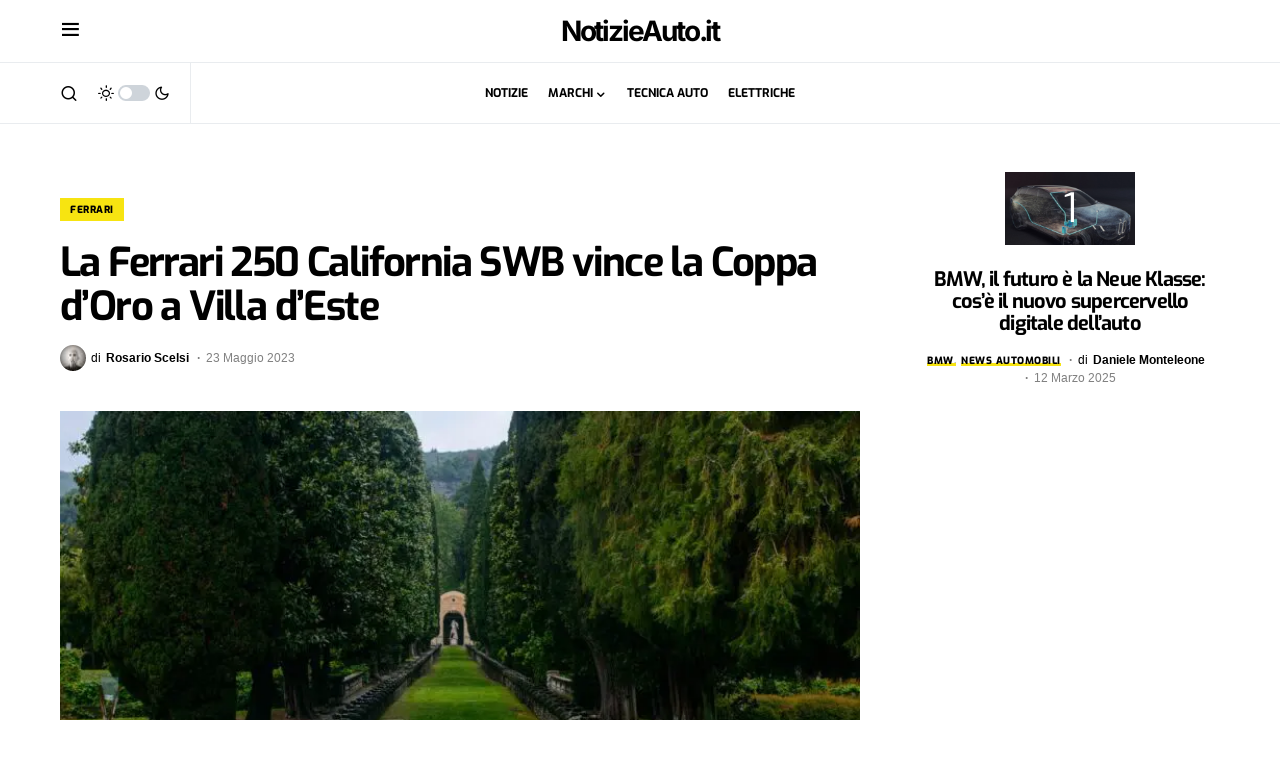

--- FILE ---
content_type: text/html; charset=UTF-8
request_url: https://www.notizieauto.it/la-ferrari-250-california-swb-vince-la-coppa-doro-a-villa-deste
body_size: 19597
content:
<!doctype html>
<html lang="it-IT">
<head>
	<meta charset="UTF-8" />
	<meta name="viewport" content="width=device-width, initial-scale=1" />	
	<title>La Ferrari 250 California SWB vince la Coppa d&#039;Oro a Villa d&#039;Este  - NotizieAuto.it</title><link rel="preload" href="https://www.notizieauto.it/wp-content/uploads/2023/05/ferrari-250-california-swb.jpg" as="image" imagesrcset="https://www.notizieauto.it/wp-content/uploads/2023/05/ferrari-250-california-swb.jpg 2048w, https://www.notizieauto.it/wp-content/uploads/2023/05/ferrari-250-california-swb-300x200.jpg 300w, https://www.notizieauto.it/wp-content/uploads/2023/05/ferrari-250-california-swb-1250x834.jpg 1250w, https://www.notizieauto.it/wp-content/uploads/2023/05/ferrari-250-california-swb-768x512.jpg 768w, https://www.notizieauto.it/wp-content/uploads/2023/05/ferrari-250-california-swb-1536x1025.jpg 1536w, https://www.notizieauto.it/wp-content/uploads/2023/05/ferrari-250-california-swb-370x247.jpg 370w, https://www.notizieauto.it/wp-content/uploads/2023/05/ferrari-250-california-swb-270x180.jpg 270w, https://www.notizieauto.it/wp-content/uploads/2023/05/ferrari-250-california-swb-570x380.jpg 570w, https://www.notizieauto.it/wp-content/uploads/2023/05/ferrari-250-california-swb-740x494.jpg 740w" imagesizes="(max-width: 750px) 100vw, 750px" fetchpriority="high" /><link rel="preload" href="https://www.notizieauto.it/wp-content/uploads/2025/03/BMW.Superbrains-768x432.jpg" as="image" imagesrcset="https://www.notizieauto.it/wp-content/uploads/2025/03/BMW.Superbrains-768x432.jpg 768w, https://www.notizieauto.it/wp-content/uploads/2025/03/BMW.Superbrains-800x450.jpg 800w, https://www.notizieauto.it/wp-content/uploads/2025/03/BMW.Superbrains-380x214.jpg 380w, https://www.notizieauto.it/wp-content/uploads/2025/03/BMW.Superbrains-1160x653.jpg 1160w, https://www.notizieauto.it/wp-content/uploads/2025/03/BMW.Superbrains.jpg 1280w" imagesizes="(max-width: 768px) 100vw, 768px" fetchpriority="high" /><link rel="preload" href="https://www.notizieauto.it/wp-content/cache/perfmatters/www.notizieauto.it/css/post.used.css?ver=1730999254" as="style" /><link rel="stylesheet" id="perfmatters-used-css" href="https://www.notizieauto.it/wp-content/cache/perfmatters/www.notizieauto.it/css/post.used.css?ver=1730999254" media="all" />
	<style>img:is([sizes="auto" i], [sizes^="auto," i]) { contain-intrinsic-size: 3000px 1500px }</style>
	<link rel='preconnect' href='https://clickiocmp.com' >
<meta name="description" content="La Ferrari 250 GT Spider California SWB è una delle auto più affascinanti di sempre. Non stupisce il successo guadagnato a Villa d&#039;Este.">
<meta name="robots" content="index, follow, max-snippet:-1, max-image-preview:large, max-video-preview:-1">
<link rel="canonical" href="https://www.notizieauto.it/la-ferrari-250-california-swb-vince-la-coppa-doro-a-villa-deste">
<meta property="og:url" content="https://www.notizieauto.it/la-ferrari-250-california-swb-vince-la-coppa-doro-a-villa-deste">
<meta property="og:site_name" content="NotizieAuto.it">
<meta property="og:locale" content="it_IT">
<meta property="og:type" content="article">
<meta property="article:author" content="https://www.facebook.com/NotizieAuto/">
<meta property="article:publisher" content="https://www.facebook.com/NotizieAuto/">
<meta property="article:section" content="Ferrari">
<meta property="article:tag" content="Automobili Storiche">
<meta property="og:title" content="La Ferrari 250 California SWB vince la Coppa d&#039;Oro a Villa d&#039;Este  - NotizieAuto.it">
<meta property="og:description" content="La Ferrari 250 GT Spider California SWB è una delle auto più affascinanti di sempre. Non stupisce il successo guadagnato a Villa d&#039;Este.">
<meta property="og:image" content="https://www.notizieauto.it/wp-content/uploads/2023/05/ferrari-250-california-swb.jpg">
<meta property="og:image:secure_url" content="https://www.notizieauto.it/wp-content/uploads/2023/05/ferrari-250-california-swb.jpg">
<meta property="og:image:width" content="2048">
<meta property="og:image:height" content="1366">
<meta property="og:image:alt" content="Ferrari 250 California SWB">
<meta name="twitter:card" content="summary_large_image">
<meta name="twitter:site" content="notizie_auto">
<meta name="twitter:creator" content="notizie_auto">
<meta name="twitter:title" content="La Ferrari 250 California SWB vince la Coppa d&#039;Oro a Villa d&#039;Este  - NotizieAuto.it">
<meta name="twitter:description" content="La Ferrari 250 GT Spider California SWB è una delle auto più affascinanti di sempre. Non stupisce il successo guadagnato a Villa d&#039;Este.">
<meta name="twitter:image" content="https://www.notizieauto.it/wp-content/uploads/2023/05/ferrari-250-california-swb-1250x834.jpg">
			<link rel="preload" href="https://www.notizieauto.it/wp-content/plugins/canvas/assets/fonts/canvas-icons.woff" as="font" type="font/woff" crossorigin>
			


<style id='classic-theme-styles-inline-css'>
/*! This file is auto-generated */
.wp-block-button__link{color:#fff;background-color:#32373c;border-radius:9999px;box-shadow:none;text-decoration:none;padding:calc(.667em + 2px) calc(1.333em + 2px);font-size:1.125em}.wp-block-file__button{background:#32373c;color:#fff;text-decoration:none}
</style>
















<style id='csco-styles-inline-css'>
.searchwp-live-search-no-min-chars:after { content: "Continue typing" }
</style>

<script src="https://www.notizieauto.it/wp-includes/js/jquery/jquery.min.js?ver=3.7.1" id="jquery-core-js"></script>
<link rel="alternate" title="oEmbed (JSON)" type="application/json+oembed" href="https://www.notizieauto.it/wp-json/oembed/1.0/embed?url=https%3A%2F%2Fwww.notizieauto.it%2Fla-ferrari-250-california-swb-vince-la-coppa-doro-a-villa-deste" />
<link rel="alternate" title="oEmbed (XML)" type="text/xml+oembed" href="https://www.notizieauto.it/wp-json/oembed/1.0/embed?url=https%3A%2F%2Fwww.notizieauto.it%2Fla-ferrari-250-california-swb-vince-la-coppa-doro-a-villa-deste&#038;format=xml" />

<style type="text/css" media="all" id="canvas-blocks-dynamic-styles">

</style>
<style id='csco-theme-typography'>
	:root {
		/* Base Font */
		--cs-font-base-family: -apple-system, BlinkMacSystemFont, "Segoe UI", Roboto, Oxygen-Sans, Ubuntu, Cantarell, "Helvetica Neue", sans-serif;
		--cs-font-base-size: 1rem;
		--cs-font-base-weight: 400;
		--cs-font-base-style: normal;
		--cs-font-base-letter-spacing: normal;
		--cs-font-base-line-height: 1.5;

		/* Primary Font */
		--cs-font-primary-family: -apple-system, BlinkMacSystemFont, "Segoe UI", Roboto, Oxygen-Sans, Ubuntu, Cantarell, "Helvetica Neue", sans-serif;
		--cs-font-primary-size: 0.75rem;
		--cs-font-primary-weight: 700;
		--cs-font-primary-style: normal;
		--cs-font-primary-letter-spacing: 0.05em;
		--cs-font-primary-text-transform: uppercase;

		/* Secondary Font */
		--cs-font-secondary-family: -apple-system, BlinkMacSystemFont, "Segoe UI", Roboto, Oxygen-Sans, Ubuntu, Cantarell, "Helvetica Neue", sans-serif;
		--cs-font-secondary-size: 0.75rem;
		--cs-font-secondary-weight: 400;
		--cs-font-secondary-style: normal;
		--cs-font-secondary-letter-spacing: normal;
		--cs-font-secondary-text-transform: none;

		/* Category Font */
		--cs-font-category-family: Exo;
		--cs-font-category-size: 0.625rem;
		--cs-font-category-weight: 800;
		--cs-font-category-style: normal;
		--cs-font-category-letter-spacing: 0.05em;
		--cs-font-category-text-transform: uppercase;

		/* Post Meta Font */
		--cs-font-post-meta-family: -apple-system, BlinkMacSystemFont, "Segoe UI", Roboto, Oxygen-Sans, Ubuntu, Cantarell, "Helvetica Neue", sans-serif;
		--cs-font-post-meta-size: 0.75rem;
		--cs-font-post-meta-weight: 400;
		--cs-font-post-meta-style: normal;
		--cs-font-post-meta-letter-spacing: normal;
		--cs-font-post-meta-text-transform: none;

		/* Input Font */
		--cs-font-input-family: -apple-system, BlinkMacSystemFont, "Segoe UI", Roboto, Oxygen-Sans, Ubuntu, Cantarell, "Helvetica Neue", sans-serif;
		--cs-font-input-size: 0.75rem;
		--cs-font-input-line-height: 1.625rem;
		--cs-font-input-weight: 400;
		--cs-font-input-style: normal;
		--cs-font-input-letter-spacing: normal;
		--cs-font-input-text-transform: none;

		/* Post Subbtitle */
		--cs-font-post-subtitle-family: ;
		--cs-font-post-subtitle-size: 1.25rem;
		--cs-font-post-subtitle-letter-spacing: normal;

		/* Post Content */
		--cs-font-post-content-family: Exo 2;
		--cs-font-post-content-size: 1.27rem;
		--cs-font-post-content-letter-spacing: normal;

		/* Summary */
		--cs-font-entry-summary-family: Exo 2;
		--cs-font-entry-summary-size: 1rem;
		--cs-font-entry-summary-letter-spacing: normal;

		/* Entry Excerpt */
		--cs-font-entry-excerpt-family: -apple-system, BlinkMacSystemFont, "Segoe UI", Roboto, Oxygen-Sans, Ubuntu, Cantarell, "Helvetica Neue", sans-serif;
		--cs-font-entry-excerpt-size: 0.875rem;
		--cs-font-entry-excerpt-letter-spacing: normal;

		/* Logos --------------- */

		/* Main Logo */
		--cs-font-main-logo-family: Manrope;
		--cs-font-main-logo-size: 2rem;
		--cs-font-main-logo-weight: 800;
		--cs-font-main-logo-style: normal;
		--cs-font-main-logo-letter-spacing: -0.05em;
		--cs-font-main-logo-text-transform: lowercase;

		/* Large Logo */
		--cs-font-large-logo-family: Inter;
		--cs-font-large-logo-size: 1.75rem;
		--cs-font-large-logo-weight: 700;
		--cs-font-large-logo-style: normal;
		--cs-font-large-logo-letter-spacing: -0.075em;
		--cs-font-large-logo-text-transform: none;

		/* Footer Logo */
		--cs-font-footer-logo-family: -apple-system, BlinkMacSystemFont, "Segoe UI", Roboto, Oxygen-Sans, Ubuntu, Cantarell, "Helvetica Neue", sans-serif;
		--cs-font-footer-logo-size: 2rem;
		--cs-font-footer-logo-weight: 800;
		--cs-font-footer-logo-style: normal;
		--cs-font-footer-logo-letter-spacing: -0.05em;
		--cs-font-footer-logo-text-transform: lowercase;

		/* Headings --------------- */

		/* Headings */
		--cs-font-headings-family: Exo;
		--cs-font-headings-weight: 700;
		--cs-font-headings-style: normal;
		--cs-font-headings-line-height: 1.12;
		--cs-font-headings-letter-spacing: -0.04em;
		--cs-font-headings-text-transform: none;

		/* Styled Heading */
		--cs-font-styled-heading-line-height: 1.2em;

		/* Decorated Heading */
		--cs-font-decorated-heading-family: Exo;
		--cs-font-decorated-heading-font-size: 0.75rem;
		--cs-font-decorated-heading-weight: 700;
		--cs-font-decorated-heading-style: normal;
		--cs-font-decorated-heading-line-height: 1;
		--cs-font-decorated-heading-letter-spacing: normal;
		--cs-font-decorated-heading-text-transform: uppercase;

		/* Menu Font --------------- */

		/* Menu */
		/* Used for main top level menu elements. */
		--cs-font-menu-family: Exo;
		--cs-font-menu-size: 0.75rem;
		--cs-font-menu-weight: 700;
		--cs-font-menu-style: normal;
		--cs-font-menu-letter-spacing: 0px;
		--cs-font-menu-text-transform: uppercase;

		/* Submenu Font */
		/* Used for submenu elements. */
		--cs-font-submenu-family: Exo;
		--cs-font-submenu-size: 0.875rem;
		--cs-font-submenu-weight: 400;
		--cs-font-submenu-style: normal;
		--cs-font-submenu-letter-spacing: 0px;
		--cs-font-submenu-text-transform: none;

		/* Section Headings --------------- */
		--cs-font-section-headings-family: Exo;
		--cs-font-section-headings-size: 0.625rem;
		--cs-font-section-headings-weight: 800;
		--cs-font-section-headings-style: normal;
		--cs-font-section-headings-letter-spacing: 0.05em;
		--cs-font-section-headings-text-transform: uppercase;
	}

	</style>


<script type="application/ld+json" class="saswp-schema-markup-output">
[{"@context":"https:\/\/schema.org\/","@graph":[{"@type":"NewsMediaOrganization","@id":"https:\/\/www.notizieauto.it#Organization","name":"NotizieAuto","url":"https:\/\/www.notizieauto.it","sameAs":["https:\/\/www.facebook.com\/NotizieAuto","https:\/\/twitter.com\/notizie_auto"],"legalName":"StarAtlas Media SL","logo":{"@type":"ImageObject","url":"https:\/\/www.notizieauto.it\/wp-content\/uploads\/2024\/03\/notizie-auto-2024.png","width":"696","height":"696"},"contactPoint":{"@type":"ContactPoint","contactType":"technical support","telephone":"","url":"https:\/\/www.notizieauto.it\/contatti\/"}},{"@type":"WebSite","@id":"https:\/\/www.notizieauto.it#website","headline":"NotizieAuto.it","name":"NotizieAuto.it","description":"","url":"https:\/\/www.notizieauto.it","potentialAction":{"@type":"SearchAction","target":"https:\/\/www.notizieauto.it?s={search_term_string}","query-input":"required name=search_term_string"},"publisher":{"@id":"https:\/\/www.notizieauto.it#Organization"}},{"@context":"https:\/\/schema.org\/","@type":"WebPage","@id":"https:\/\/www.notizieauto.it\/la-ferrari-250-california-swb-vince-la-coppa-doro-a-villa-deste#webpage","name":"La Ferrari 250 California SWB vince la Coppa d&#039;Oro a Villa d&#039;Este  - NotizieAuto.it","url":"https:\/\/www.notizieauto.it\/la-ferrari-250-california-swb-vince-la-coppa-doro-a-villa-deste","lastReviewed":"2023-05-23T09:37:34+02:00","dateCreated":"2023-05-23T09:37:28+02:00","inLanguage":"it-IT","description":"La Ferrari 250 GT Spider California SWB \u00e8 una delle auto pi\u00f9 affascinanti di sempre. Non stupisce il successo guadagnato a Villa d&#039;Este.","keywords":"Automobili Storiche, ","reviewedBy":{"@type":"Organization","name":"NotizieAuto","url":"https:\/\/www.notizieauto.it","logo":{"@type":"ImageObject","url":"https:\/\/www.notizieauto.it\/wp-content\/uploads\/2024\/03\/notizie-auto-2024.png","width":"696","height":"696"}},"publisher":{"@type":"Organization","name":"NotizieAuto","url":"https:\/\/www.notizieauto.it","logo":{"@type":"ImageObject","url":"https:\/\/www.notizieauto.it\/wp-content\/uploads\/2024\/03\/notizie-auto-2024.png","width":"696","height":"696"}},"primaryImageOfPage":{"@id":"https:\/\/www.notizieauto.it\/la-ferrari-250-california-swb-vince-la-coppa-doro-a-villa-deste#primaryimage"},"mainContentOfPage":[[{"@context":"https:\/\/schema.org\/","@type":"SiteNavigationElement","@id":"https:\/\/www.notizieauto.it#Main Menu","name":"Notizie","url":"https:\/\/www.notizieauto.it\/news"},{"@context":"https:\/\/schema.org\/","@type":"SiteNavigationElement","@id":"https:\/\/www.notizieauto.it#Main Menu","name":"Motorsport","url":"https:\/\/www.notizieauto.it\/motorsport"},{"@context":"https:\/\/schema.org\/","@type":"SiteNavigationElement","@id":"https:\/\/www.notizieauto.it#Main Menu","name":"Tecnica auto","url":"https:\/\/www.notizieauto.it\/tecnica-auto"},{"@context":"https:\/\/schema.org\/","@type":"SiteNavigationElement","@id":"https:\/\/www.notizieauto.it#Main Menu","name":"Classiche","url":"https:\/\/www.notizieauto.it\/auto-classiche"}]],"isPartOf":{"@id":"https:\/\/www.notizieauto.it#website"},"breadcrumb":{"@id":"https:\/\/www.notizieauto.it\/la-ferrari-250-california-swb-vince-la-coppa-doro-a-villa-deste#breadcrumb"}},{"@type":"BreadcrumbList","@id":"https:\/\/www.notizieauto.it\/la-ferrari-250-california-swb-vince-la-coppa-doro-a-villa-deste#breadcrumb","itemListElement":[{"@type":"ListItem","position":1,"item":{"@id":"https:\/\/www.notizieauto.it","name":"NotizieAuto.it"}},{"@type":"ListItem","position":2,"item":{"@id":"https:\/\/www.notizieauto.it\/category\/news\/ferrari","name":"Ferrari"}},{"@type":"ListItem","position":3,"item":{"@id":"https:\/\/www.notizieauto.it\/la-ferrari-250-california-swb-vince-la-coppa-doro-a-villa-deste","name":"La Ferrari 250 California SWB vince la Coppa d&#039;Oro a Villa d&#039;Este  - NotizieAuto.it"}}]},{"@type":"NewsArticle","@id":"https:\/\/www.notizieauto.it\/la-ferrari-250-california-swb-vince-la-coppa-doro-a-villa-deste#newsarticle","url":"https:\/\/www.notizieauto.it\/la-ferrari-250-california-swb-vince-la-coppa-doro-a-villa-deste","headline":"La Ferrari 250 California SWB vince la Coppa d&#039;Oro a Villa d&#039;Este  - NotizieAuto.it","mainEntityOfPage":"https:\/\/www.notizieauto.it\/la-ferrari-250-california-swb-vince-la-coppa-doro-a-villa-deste#webpage","datePublished":"2023-05-23T09:37:28+02:00","dateModified":"2023-05-23T09:37:34+02:00","description":"La Ferrari 250 GT Spider California SWB \u00e8 una delle auto pi\u00f9 affascinanti di sempre. Non stupisce il successo guadagnato a Villa d&#039;Este.","articleSection":"Ferrari","articleBody":"Si starebbe mesi interi a guardare la sua carrozzeria, scrutandone ogni dettaglio, in modo maniacale, perch\u00e9 la Ferrari 250 GT Spider California SWB \u00e8 una delle auto pi\u00f9 affascinanti di sempre. Sicuramente \u00e8 la scoperta di riferimento. Non stupisce, quindi, il successo guadagnato al Concorso d'Eleganza di Villa d'Este 2023, dove la sportiva di Maranello ha guadagnato la Coppa d'Oro, assegnata dal pubblico alla vettura pi\u00f9 bella esposta sulle rive del Lago di Como.     L'esemplare destinatario del riconoscimento nacque nel 1961 ed appartiene alla Keybridge Collection di Hong Kong. Prima proprietaria fu la nota scrittrice Fran\u00e7oise Sagan. Fa parte di una famiglia di soli 55 esemplari, che suscitano una sconfinata ammirazione, in ogni angolo del mondo. Fra i divi del cinema che si sono seduti al posto guida della Ferrari 250 GT Spider California SWB possono essere citati Alain Delon, James Coburn e Roger Vadim. Anche la nostra Sophia Loren ebbe modo di viverne dall'interno le emozioni.     SWB sta per Short Wheel Base ed illustra la presenza di un passo accorciato rispetto alla precedente LWB. La vettura nacque pensando al mercato statunitense, ma fece innamorare le persone di tutto il mondo. Impossibile non lasciarsi travolgere dal fascino delle sue linee mozzafiato. Sotto il cofano anteriore di questa opera d'arte del \"cavallino rampante\" trova accoglienza un motore V12 da 3 litri di cilindrata, in grado di erogare 280 cavalli di potenza massima, a 7000 giri al minuto. Molto incisivo il quadro prestazionale, che la rese adatta anche ad alcune parentesi agonistiche.     La Ferrari 250 GT Spider California SWB \u00e8, per\u00f2, una magnifica auto stradale, perfetta per la \"Dolce Vita\", di cui \u00e8 simbolo. Viaggiare a bordo di questo gioiello, con il vento che accarezza i capelli, mentre si percorre una strada sinuosa affacciata sul mare \u00e8 un'emozione impossibile da descrivere. Solo vivendola pu\u00f2 esserne compresa l'intensit\u00e0 sensoriale, in un quadro reso inebriante dalle sonorit\u00e0 meccaniche del suo cuore a dodici cilindri.    Foto | Da profilo Facebook Concorso d'Eleganza di Villa d'Este by www.instagram.com\/mateboerphotography","keywords":["Automobili Storiche"," "],"name":"La Ferrari 250 California SWB vince la Coppa d&#039;Oro a Villa d&#039;Este  - NotizieAuto.it","thumbnailUrl":"https:\/\/www.notizieauto.it\/wp-content\/uploads\/2023\/05\/ferrari-250-california-swb-150x150.jpg","wordCount":"331","timeRequired":"PT1M28S","mainEntity":{"@type":"WebPage","@id":"https:\/\/www.notizieauto.it\/la-ferrari-250-california-swb-vince-la-coppa-doro-a-villa-deste"},"author":{"@type":"Person","name":"Rosario Scelsi","description":"Appassionato d'auto sin da piccolo, ama le supercar e le auto d'epoca pi\u00f9 esclusive. Nutre diversi interessi nella vita. La scrittura \u00e8 uno di questi.","url":"https:\/\/www.notizieauto.it\/author\/rosarioscelsi","sameAs":["https:\/\/www.linkedin.com\/in\/rosario-scelsi-155972a9\/"],"image":{"@type":"ImageObject","url":"https:\/\/www.notizieauto.it\/wp-content\/uploads\/2023\/10\/cropped-rs-2-96x96.jpg","height":96,"width":96}},"editor":{"@type":"Person","name":"Rosario Scelsi","description":"Appassionato d'auto sin da piccolo, ama le supercar e le auto d'epoca pi\u00f9 esclusive. Nutre diversi interessi nella vita. La scrittura \u00e8 uno di questi.","url":"https:\/\/www.notizieauto.it\/author\/rosarioscelsi","sameAs":["https:\/\/www.linkedin.com\/in\/rosario-scelsi-155972a9\/"],"image":{"@type":"ImageObject","url":"https:\/\/www.notizieauto.it\/wp-content\/uploads\/2023\/10\/cropped-rs-2-96x96.jpg","height":96,"width":96}},"publisher":{"@id":"https:\/\/www.notizieauto.it#Organization"},"image":[{"@type":"ImageObject","@id":"https:\/\/www.notizieauto.it\/la-ferrari-250-california-swb-vince-la-coppa-doro-a-villa-deste#primaryimage","url":"https:\/\/www.notizieauto.it\/wp-content\/uploads\/2023\/05\/ferrari-250-california-swb.jpg","width":"2048","height":"1366","caption":"Ferrari 250 California SWB"},{"@type":"ImageObject","url":"https:\/\/www.notizieauto.it\/wp-content\/uploads\/2023\/05\/ferrari-250-california-swb-1200x900.jpg","width":"1200","height":"900","caption":"Ferrari 250 California SWB"},{"@type":"ImageObject","url":"https:\/\/www.notizieauto.it\/wp-content\/uploads\/2023\/05\/ferrari-250-california-swb-1200x675.jpg","width":"1200","height":"675","caption":"Ferrari 250 California SWB"},{"@type":"ImageObject","url":"https:\/\/www.notizieauto.it\/wp-content\/uploads\/2023\/05\/ferrari-250-california-swb-1366x1366.jpg","width":"1366","height":"1366","caption":"Ferrari 250 California SWB"}],"isPartOf":{"@id":"https:\/\/www.notizieauto.it\/la-ferrari-250-california-swb-vince-la-coppa-doro-a-villa-deste#webpage"}}]}]
</script>

<link rel="icon" href="https://www.notizieauto.it/wp-content/uploads/2023/06/cropped-push-logo-32x32.png" sizes="32x32" />
<link rel="icon" href="https://www.notizieauto.it/wp-content/uploads/2023/06/cropped-push-logo-192x192.png" sizes="192x192" />
<link rel="apple-touch-icon" href="https://www.notizieauto.it/wp-content/uploads/2023/06/cropped-push-logo-180x180.png" />
<meta name="msapplication-TileImage" content="https://www.notizieauto.it/wp-content/uploads/2023/06/cropped-push-logo-270x270.png" />
<style id="kirki-inline-styles">:root, [site-data-scheme="default"]{--cs-color-site-background:#FFFFFF;--cs-color-search-background:#f8f9fa;--cs-color-topbar-background:#FFFFFF;--cs-color-header-background:#ffffff;--cs-color-submenu-background:#FFFFFF;--cs-color-footer-background:#111111;}:root, [data-scheme="default"]{--cs-color-accent:#ec2b2b;--cs-color-accent-contrast:#000000;--cs-color-secondary:#818181;--cs-palette-color-secondary:#818181;--cs-color-secondary-contrast:#000000;--cs-color-styled-heading:#000000;--cs-color-styled-heading-contrast:#ffffff;--cs-color-styled-heading-hover:#f7e411;--cs-color-styled-heading-hover-contrast:#000000;--cs-color-styled-category:#f7e411;--cs-color-styled-category-contrast:#000000;--cs-color-styled-category-hover:#000000;--cs-color-styled-category-hover-contrast:#FFFFFF;--cs-color-category:#000000;--cs-color-category-hover:#000000;--cs-color-category-underline:#f7e411;--cs-color-button:#000000;--cs-color-button-contrast:#FFFFFF;--cs-color-button-hover:#282828;--cs-color-button-hover-contrast:#FFFFFF;--cs-color-overlay-background:rgba(0,0,0,0.25);}[site-data-scheme="dark"]{--cs-color-site-background:#1c1c1c;--cs-color-search-background:#333335;--cs-color-topbar-background:#1c1c1c;--cs-color-header-background:#1c1c1c;--cs-color-submenu-background:#1c1c1c;--cs-color-footer-background:#1c1c1c;}[data-scheme="dark"]{--cs-color-accent:#f7e411;--cs-color-accent-contrast:#000000;--cs-color-secondary:#858585;--cs-palette-color-secondary:#858585;--cs-color-secondary-contrast:#000000;--cs-color-styled-heading:#000000;--cs-color-styled-heading-contrast:#ffffff;--cs-color-styled-heading-hover:#f7e411;--cs-color-styled-heading-hover-contrast:#000000;--cs-color-styled-category:#f7e411;--cs-color-styled-category-contrast:#000000;--cs-color-styled-category-hover:#000000;--cs-color-styled-category-hover-contrast:#ffffff;--cs-color-category:#ffffff;--cs-color-category-hover:#FFFFFF;--cs-color-category-underline:#f7e411;--cs-color-button:#3d3d3d;--cs-color-button-contrast:#FFFFFF;--cs-color-button-hover:#242424;--cs-color-button-hover-contrast:#FFFFFF;--cs-color-overlay-background:rgba(0,0,0,0.25);}:root{--cs-common-border-radius:0;--cs-primary-border-radius:50px;--cs-secondary-border-radius:50%;--cs-styled-category-border-radius:0;--cs-image-border-radius:0px;--cs-header-topbar-height:60px;--cs-header-height:60px;}:root .cnvs-block-section-heading, [data-scheme="default"] .cnvs-block-section-heading, [data-scheme="dark"] [data-scheme="default"] .cnvs-block-section-heading{--cnvs-section-heading-border-color:#e0e0e0;}[data-scheme="dark"] .cnvs-block-section-heading{--cnvs-section-heading-border-color:#49494b;}.cs-posts-area__home.cs-posts-area__grid{--cs-posts-area-grid-columns:4!important;}.cs-posts-area__archive.cs-posts-area__grid{--cs-posts-area-grid-columns:3!important;}@media (max-width: 1019px){.cs-posts-area__home.cs-posts-area__grid{--cs-posts-area-grid-columns:2!important;}.cs-posts-area__archive.cs-posts-area__grid{--cs-posts-area-grid-columns:2!important;}}@media (max-width: 599px){.cs-posts-area__home.cs-posts-area__grid{--cs-posts-area-grid-columns:1!important;}.cs-posts-area__archive.cs-posts-area__grid{--cs-posts-area-grid-columns:1!important;}}/* vietnamese */
@font-face {
  font-family: 'Exo';
  font-style: normal;
  font-weight: 400;
  font-display: swap;
  src: url(https://www.notizieauto.it/wp-content/fonts/exo/4UaOrEtFpBISfH6jyDM.woff2) format('woff2');
  unicode-range: U+0102-0103, U+0110-0111, U+0128-0129, U+0168-0169, U+01A0-01A1, U+01AF-01B0, U+0300-0301, U+0303-0304, U+0308-0309, U+0323, U+0329, U+1EA0-1EF9, U+20AB;
}
/* latin-ext */
@font-face {
  font-family: 'Exo';
  font-style: normal;
  font-weight: 400;
  font-display: swap;
  src: url(https://www.notizieauto.it/wp-content/fonts/exo/4UaOrEtFpBISfX6jyDM.woff2) format('woff2');
  unicode-range: U+0100-02BA, U+02BD-02C5, U+02C7-02CC, U+02CE-02D7, U+02DD-02FF, U+0304, U+0308, U+0329, U+1D00-1DBF, U+1E00-1E9F, U+1EF2-1EFF, U+2020, U+20A0-20AB, U+20AD-20C0, U+2113, U+2C60-2C7F, U+A720-A7FF;
}
/* latin */
@font-face {
  font-family: 'Exo';
  font-style: normal;
  font-weight: 400;
  font-display: swap;
  src: url(https://www.notizieauto.it/wp-content/fonts/exo/4UaOrEtFpBISc36j.woff2) format('woff2');
  unicode-range: U+0000-00FF, U+0131, U+0152-0153, U+02BB-02BC, U+02C6, U+02DA, U+02DC, U+0304, U+0308, U+0329, U+2000-206F, U+20AC, U+2122, U+2191, U+2193, U+2212, U+2215, U+FEFF, U+FFFD;
}
/* vietnamese */
@font-face {
  font-family: 'Exo';
  font-style: normal;
  font-weight: 700;
  font-display: swap;
  src: url(https://www.notizieauto.it/wp-content/fonts/exo/4UaOrEtFpBISfH6jyDM.woff2) format('woff2');
  unicode-range: U+0102-0103, U+0110-0111, U+0128-0129, U+0168-0169, U+01A0-01A1, U+01AF-01B0, U+0300-0301, U+0303-0304, U+0308-0309, U+0323, U+0329, U+1EA0-1EF9, U+20AB;
}
/* latin-ext */
@font-face {
  font-family: 'Exo';
  font-style: normal;
  font-weight: 700;
  font-display: swap;
  src: url(https://www.notizieauto.it/wp-content/fonts/exo/4UaOrEtFpBISfX6jyDM.woff2) format('woff2');
  unicode-range: U+0100-02BA, U+02BD-02C5, U+02C7-02CC, U+02CE-02D7, U+02DD-02FF, U+0304, U+0308, U+0329, U+1D00-1DBF, U+1E00-1E9F, U+1EF2-1EFF, U+2020, U+20A0-20AB, U+20AD-20C0, U+2113, U+2C60-2C7F, U+A720-A7FF;
}
/* latin */
@font-face {
  font-family: 'Exo';
  font-style: normal;
  font-weight: 700;
  font-display: swap;
  src: url(https://www.notizieauto.it/wp-content/fonts/exo/4UaOrEtFpBISc36j.woff2) format('woff2');
  unicode-range: U+0000-00FF, U+0131, U+0152-0153, U+02BB-02BC, U+02C6, U+02DA, U+02DC, U+0304, U+0308, U+0329, U+2000-206F, U+20AC, U+2122, U+2191, U+2193, U+2212, U+2215, U+FEFF, U+FFFD;
}
/* vietnamese */
@font-face {
  font-family: 'Exo';
  font-style: normal;
  font-weight: 800;
  font-display: swap;
  src: url(https://www.notizieauto.it/wp-content/fonts/exo/4UaOrEtFpBISfH6jyDM.woff2) format('woff2');
  unicode-range: U+0102-0103, U+0110-0111, U+0128-0129, U+0168-0169, U+01A0-01A1, U+01AF-01B0, U+0300-0301, U+0303-0304, U+0308-0309, U+0323, U+0329, U+1EA0-1EF9, U+20AB;
}
/* latin-ext */
@font-face {
  font-family: 'Exo';
  font-style: normal;
  font-weight: 800;
  font-display: swap;
  src: url(https://www.notizieauto.it/wp-content/fonts/exo/4UaOrEtFpBISfX6jyDM.woff2) format('woff2');
  unicode-range: U+0100-02BA, U+02BD-02C5, U+02C7-02CC, U+02CE-02D7, U+02DD-02FF, U+0304, U+0308, U+0329, U+1D00-1DBF, U+1E00-1E9F, U+1EF2-1EFF, U+2020, U+20A0-20AB, U+20AD-20C0, U+2113, U+2C60-2C7F, U+A720-A7FF;
}
/* latin */
@font-face {
  font-family: 'Exo';
  font-style: normal;
  font-weight: 800;
  font-display: swap;
  src: url(https://www.notizieauto.it/wp-content/fonts/exo/4UaOrEtFpBISc36j.woff2) format('woff2');
  unicode-range: U+0000-00FF, U+0131, U+0152-0153, U+02BB-02BC, U+02C6, U+02DA, U+02DC, U+0304, U+0308, U+0329, U+2000-206F, U+20AC, U+2122, U+2191, U+2193, U+2212, U+2215, U+FEFF, U+FFFD;
}/* cyrillic-ext */
@font-face {
  font-family: 'Exo 2';
  font-style: italic;
  font-weight: 400;
  font-display: swap;
  src: url(https://www.notizieauto.it/wp-content/fonts/exo-2/7cHov4okm5zmbtYtG-Ec5UIo.woff2) format('woff2');
  unicode-range: U+0460-052F, U+1C80-1C8A, U+20B4, U+2DE0-2DFF, U+A640-A69F, U+FE2E-FE2F;
}
/* cyrillic */
@font-face {
  font-family: 'Exo 2';
  font-style: italic;
  font-weight: 400;
  font-display: swap;
  src: url(https://www.notizieauto.it/wp-content/fonts/exo-2/7cHov4okm5zmbtYtG-gc5UIo.woff2) format('woff2');
  unicode-range: U+0301, U+0400-045F, U+0490-0491, U+04B0-04B1, U+2116;
}
/* vietnamese */
@font-face {
  font-family: 'Exo 2';
  font-style: italic;
  font-weight: 400;
  font-display: swap;
  src: url(https://www.notizieauto.it/wp-content/fonts/exo-2/7cHov4okm5zmbtYtG-Mc5UIo.woff2) format('woff2');
  unicode-range: U+0102-0103, U+0110-0111, U+0128-0129, U+0168-0169, U+01A0-01A1, U+01AF-01B0, U+0300-0301, U+0303-0304, U+0308-0309, U+0323, U+0329, U+1EA0-1EF9, U+20AB;
}
/* latin-ext */
@font-face {
  font-family: 'Exo 2';
  font-style: italic;
  font-weight: 400;
  font-display: swap;
  src: url(https://www.notizieauto.it/wp-content/fonts/exo-2/7cHov4okm5zmbtYtG-Ic5UIo.woff2) format('woff2');
  unicode-range: U+0100-02BA, U+02BD-02C5, U+02C7-02CC, U+02CE-02D7, U+02DD-02FF, U+0304, U+0308, U+0329, U+1D00-1DBF, U+1E00-1E9F, U+1EF2-1EFF, U+2020, U+20A0-20AB, U+20AD-20C0, U+2113, U+2C60-2C7F, U+A720-A7FF;
}
/* latin */
@font-face {
  font-family: 'Exo 2';
  font-style: italic;
  font-weight: 400;
  font-display: swap;
  src: url(https://www.notizieauto.it/wp-content/fonts/exo-2/7cHov4okm5zmbtYtG-wc5Q.woff2) format('woff2');
  unicode-range: U+0000-00FF, U+0131, U+0152-0153, U+02BB-02BC, U+02C6, U+02DA, U+02DC, U+0304, U+0308, U+0329, U+2000-206F, U+20AC, U+2122, U+2191, U+2193, U+2212, U+2215, U+FEFF, U+FFFD;
}
/* cyrillic-ext */
@font-face {
  font-family: 'Exo 2';
  font-style: italic;
  font-weight: 700;
  font-display: swap;
  src: url(https://www.notizieauto.it/wp-content/fonts/exo-2/7cHov4okm5zmbtYtG-Ec5UIo.woff2) format('woff2');
  unicode-range: U+0460-052F, U+1C80-1C8A, U+20B4, U+2DE0-2DFF, U+A640-A69F, U+FE2E-FE2F;
}
/* cyrillic */
@font-face {
  font-family: 'Exo 2';
  font-style: italic;
  font-weight: 700;
  font-display: swap;
  src: url(https://www.notizieauto.it/wp-content/fonts/exo-2/7cHov4okm5zmbtYtG-gc5UIo.woff2) format('woff2');
  unicode-range: U+0301, U+0400-045F, U+0490-0491, U+04B0-04B1, U+2116;
}
/* vietnamese */
@font-face {
  font-family: 'Exo 2';
  font-style: italic;
  font-weight: 700;
  font-display: swap;
  src: url(https://www.notizieauto.it/wp-content/fonts/exo-2/7cHov4okm5zmbtYtG-Mc5UIo.woff2) format('woff2');
  unicode-range: U+0102-0103, U+0110-0111, U+0128-0129, U+0168-0169, U+01A0-01A1, U+01AF-01B0, U+0300-0301, U+0303-0304, U+0308-0309, U+0323, U+0329, U+1EA0-1EF9, U+20AB;
}
/* latin-ext */
@font-face {
  font-family: 'Exo 2';
  font-style: italic;
  font-weight: 700;
  font-display: swap;
  src: url(https://www.notizieauto.it/wp-content/fonts/exo-2/7cHov4okm5zmbtYtG-Ic5UIo.woff2) format('woff2');
  unicode-range: U+0100-02BA, U+02BD-02C5, U+02C7-02CC, U+02CE-02D7, U+02DD-02FF, U+0304, U+0308, U+0329, U+1D00-1DBF, U+1E00-1E9F, U+1EF2-1EFF, U+2020, U+20A0-20AB, U+20AD-20C0, U+2113, U+2C60-2C7F, U+A720-A7FF;
}
/* latin */
@font-face {
  font-family: 'Exo 2';
  font-style: italic;
  font-weight: 700;
  font-display: swap;
  src: url(https://www.notizieauto.it/wp-content/fonts/exo-2/7cHov4okm5zmbtYtG-wc5Q.woff2) format('woff2');
  unicode-range: U+0000-00FF, U+0131, U+0152-0153, U+02BB-02BC, U+02C6, U+02DA, U+02DC, U+0304, U+0308, U+0329, U+2000-206F, U+20AC, U+2122, U+2191, U+2193, U+2212, U+2215, U+FEFF, U+FFFD;
}
/* cyrillic-ext */
@font-face {
  font-family: 'Exo 2';
  font-style: normal;
  font-weight: 400;
  font-display: swap;
  src: url(https://www.notizieauto.it/wp-content/fonts/exo-2/7cHmv4okm5zmbtYlK-4E4Q.woff2) format('woff2');
  unicode-range: U+0460-052F, U+1C80-1C8A, U+20B4, U+2DE0-2DFF, U+A640-A69F, U+FE2E-FE2F;
}
/* cyrillic */
@font-face {
  font-family: 'Exo 2';
  font-style: normal;
  font-weight: 400;
  font-display: swap;
  src: url(https://www.notizieauto.it/wp-content/fonts/exo-2/7cHmv4okm5zmbtYsK-4E4Q.woff2) format('woff2');
  unicode-range: U+0301, U+0400-045F, U+0490-0491, U+04B0-04B1, U+2116;
}
/* vietnamese */
@font-face {
  font-family: 'Exo 2';
  font-style: normal;
  font-weight: 400;
  font-display: swap;
  src: url(https://www.notizieauto.it/wp-content/fonts/exo-2/7cHmv4okm5zmbtYnK-4E4Q.woff2) format('woff2');
  unicode-range: U+0102-0103, U+0110-0111, U+0128-0129, U+0168-0169, U+01A0-01A1, U+01AF-01B0, U+0300-0301, U+0303-0304, U+0308-0309, U+0323, U+0329, U+1EA0-1EF9, U+20AB;
}
/* latin-ext */
@font-face {
  font-family: 'Exo 2';
  font-style: normal;
  font-weight: 400;
  font-display: swap;
  src: url(https://www.notizieauto.it/wp-content/fonts/exo-2/7cHmv4okm5zmbtYmK-4E4Q.woff2) format('woff2');
  unicode-range: U+0100-02BA, U+02BD-02C5, U+02C7-02CC, U+02CE-02D7, U+02DD-02FF, U+0304, U+0308, U+0329, U+1D00-1DBF, U+1E00-1E9F, U+1EF2-1EFF, U+2020, U+20A0-20AB, U+20AD-20C0, U+2113, U+2C60-2C7F, U+A720-A7FF;
}
/* latin */
@font-face {
  font-family: 'Exo 2';
  font-style: normal;
  font-weight: 400;
  font-display: swap;
  src: url(https://www.notizieauto.it/wp-content/fonts/exo-2/7cHmv4okm5zmbtYoK-4.woff2) format('woff2');
  unicode-range: U+0000-00FF, U+0131, U+0152-0153, U+02BB-02BC, U+02C6, U+02DA, U+02DC, U+0304, U+0308, U+0329, U+2000-206F, U+20AC, U+2122, U+2191, U+2193, U+2212, U+2215, U+FEFF, U+FFFD;
}
/* cyrillic-ext */
@font-face {
  font-family: 'Exo 2';
  font-style: normal;
  font-weight: 600;
  font-display: swap;
  src: url(https://www.notizieauto.it/wp-content/fonts/exo-2/7cHmv4okm5zmbtYlK-4E4Q.woff2) format('woff2');
  unicode-range: U+0460-052F, U+1C80-1C8A, U+20B4, U+2DE0-2DFF, U+A640-A69F, U+FE2E-FE2F;
}
/* cyrillic */
@font-face {
  font-family: 'Exo 2';
  font-style: normal;
  font-weight: 600;
  font-display: swap;
  src: url(https://www.notizieauto.it/wp-content/fonts/exo-2/7cHmv4okm5zmbtYsK-4E4Q.woff2) format('woff2');
  unicode-range: U+0301, U+0400-045F, U+0490-0491, U+04B0-04B1, U+2116;
}
/* vietnamese */
@font-face {
  font-family: 'Exo 2';
  font-style: normal;
  font-weight: 600;
  font-display: swap;
  src: url(https://www.notizieauto.it/wp-content/fonts/exo-2/7cHmv4okm5zmbtYnK-4E4Q.woff2) format('woff2');
  unicode-range: U+0102-0103, U+0110-0111, U+0128-0129, U+0168-0169, U+01A0-01A1, U+01AF-01B0, U+0300-0301, U+0303-0304, U+0308-0309, U+0323, U+0329, U+1EA0-1EF9, U+20AB;
}
/* latin-ext */
@font-face {
  font-family: 'Exo 2';
  font-style: normal;
  font-weight: 600;
  font-display: swap;
  src: url(https://www.notizieauto.it/wp-content/fonts/exo-2/7cHmv4okm5zmbtYmK-4E4Q.woff2) format('woff2');
  unicode-range: U+0100-02BA, U+02BD-02C5, U+02C7-02CC, U+02CE-02D7, U+02DD-02FF, U+0304, U+0308, U+0329, U+1D00-1DBF, U+1E00-1E9F, U+1EF2-1EFF, U+2020, U+20A0-20AB, U+20AD-20C0, U+2113, U+2C60-2C7F, U+A720-A7FF;
}
/* latin */
@font-face {
  font-family: 'Exo 2';
  font-style: normal;
  font-weight: 600;
  font-display: swap;
  src: url(https://www.notizieauto.it/wp-content/fonts/exo-2/7cHmv4okm5zmbtYoK-4.woff2) format('woff2');
  unicode-range: U+0000-00FF, U+0131, U+0152-0153, U+02BB-02BC, U+02C6, U+02DA, U+02DC, U+0304, U+0308, U+0329, U+2000-206F, U+20AC, U+2122, U+2191, U+2193, U+2212, U+2215, U+FEFF, U+FFFD;
}
/* cyrillic-ext */
@font-face {
  font-family: 'Exo 2';
  font-style: normal;
  font-weight: 700;
  font-display: swap;
  src: url(https://www.notizieauto.it/wp-content/fonts/exo-2/7cHmv4okm5zmbtYlK-4E4Q.woff2) format('woff2');
  unicode-range: U+0460-052F, U+1C80-1C8A, U+20B4, U+2DE0-2DFF, U+A640-A69F, U+FE2E-FE2F;
}
/* cyrillic */
@font-face {
  font-family: 'Exo 2';
  font-style: normal;
  font-weight: 700;
  font-display: swap;
  src: url(https://www.notizieauto.it/wp-content/fonts/exo-2/7cHmv4okm5zmbtYsK-4E4Q.woff2) format('woff2');
  unicode-range: U+0301, U+0400-045F, U+0490-0491, U+04B0-04B1, U+2116;
}
/* vietnamese */
@font-face {
  font-family: 'Exo 2';
  font-style: normal;
  font-weight: 700;
  font-display: swap;
  src: url(https://www.notizieauto.it/wp-content/fonts/exo-2/7cHmv4okm5zmbtYnK-4E4Q.woff2) format('woff2');
  unicode-range: U+0102-0103, U+0110-0111, U+0128-0129, U+0168-0169, U+01A0-01A1, U+01AF-01B0, U+0300-0301, U+0303-0304, U+0308-0309, U+0323, U+0329, U+1EA0-1EF9, U+20AB;
}
/* latin-ext */
@font-face {
  font-family: 'Exo 2';
  font-style: normal;
  font-weight: 700;
  font-display: swap;
  src: url(https://www.notizieauto.it/wp-content/fonts/exo-2/7cHmv4okm5zmbtYmK-4E4Q.woff2) format('woff2');
  unicode-range: U+0100-02BA, U+02BD-02C5, U+02C7-02CC, U+02CE-02D7, U+02DD-02FF, U+0304, U+0308, U+0329, U+1D00-1DBF, U+1E00-1E9F, U+1EF2-1EFF, U+2020, U+20A0-20AB, U+20AD-20C0, U+2113, U+2C60-2C7F, U+A720-A7FF;
}
/* latin */
@font-face {
  font-family: 'Exo 2';
  font-style: normal;
  font-weight: 700;
  font-display: swap;
  src: url(https://www.notizieauto.it/wp-content/fonts/exo-2/7cHmv4okm5zmbtYoK-4.woff2) format('woff2');
  unicode-range: U+0000-00FF, U+0131, U+0152-0153, U+02BB-02BC, U+02C6, U+02DA, U+02DC, U+0304, U+0308, U+0329, U+2000-206F, U+20AC, U+2122, U+2191, U+2193, U+2212, U+2215, U+FEFF, U+FFFD;
}/* cyrillic-ext */
@font-face {
  font-family: 'Manrope';
  font-style: normal;
  font-weight: 800;
  font-display: swap;
  src: url(https://www.notizieauto.it/wp-content/fonts/manrope/xn7_YHE41ni1AdIRqAuZuw1Bx9mbZk59E9_P-bnBeA.woff2) format('woff2');
  unicode-range: U+0460-052F, U+1C80-1C8A, U+20B4, U+2DE0-2DFF, U+A640-A69F, U+FE2E-FE2F;
}
/* cyrillic */
@font-face {
  font-family: 'Manrope';
  font-style: normal;
  font-weight: 800;
  font-display: swap;
  src: url(https://www.notizieauto.it/wp-content/fonts/manrope/xn7_YHE41ni1AdIRqAuZuw1Bx9mbZk59E9_G-bnBeA.woff2) format('woff2');
  unicode-range: U+0301, U+0400-045F, U+0490-0491, U+04B0-04B1, U+2116;
}
/* greek */
@font-face {
  font-family: 'Manrope';
  font-style: normal;
  font-weight: 800;
  font-display: swap;
  src: url(https://www.notizieauto.it/wp-content/fonts/manrope/xn7_YHE41ni1AdIRqAuZuw1Bx9mbZk59E9_B-bnBeA.woff2) format('woff2');
  unicode-range: U+0370-0377, U+037A-037F, U+0384-038A, U+038C, U+038E-03A1, U+03A3-03FF;
}
/* vietnamese */
@font-face {
  font-family: 'Manrope';
  font-style: normal;
  font-weight: 800;
  font-display: swap;
  src: url(https://www.notizieauto.it/wp-content/fonts/manrope/xn7_YHE41ni1AdIRqAuZuw1Bx9mbZk59E9_N-bnBeA.woff2) format('woff2');
  unicode-range: U+0102-0103, U+0110-0111, U+0128-0129, U+0168-0169, U+01A0-01A1, U+01AF-01B0, U+0300-0301, U+0303-0304, U+0308-0309, U+0323, U+0329, U+1EA0-1EF9, U+20AB;
}
/* latin-ext */
@font-face {
  font-family: 'Manrope';
  font-style: normal;
  font-weight: 800;
  font-display: swap;
  src: url(https://www.notizieauto.it/wp-content/fonts/manrope/xn7_YHE41ni1AdIRqAuZuw1Bx9mbZk59E9_M-bnBeA.woff2) format('woff2');
  unicode-range: U+0100-02BA, U+02BD-02C5, U+02C7-02CC, U+02CE-02D7, U+02DD-02FF, U+0304, U+0308, U+0329, U+1D00-1DBF, U+1E00-1E9F, U+1EF2-1EFF, U+2020, U+20A0-20AB, U+20AD-20C0, U+2113, U+2C60-2C7F, U+A720-A7FF;
}
/* latin */
@font-face {
  font-family: 'Manrope';
  font-style: normal;
  font-weight: 800;
  font-display: swap;
  src: url(https://www.notizieauto.it/wp-content/fonts/manrope/xn7_YHE41ni1AdIRqAuZuw1Bx9mbZk59E9_C-bk.woff2) format('woff2');
  unicode-range: U+0000-00FF, U+0131, U+0152-0153, U+02BB-02BC, U+02C6, U+02DA, U+02DC, U+0304, U+0308, U+0329, U+2000-206F, U+20AC, U+2122, U+2191, U+2193, U+2212, U+2215, U+FEFF, U+FFFD;
}/* cyrillic-ext */
@font-face {
  font-family: 'Inter';
  font-style: normal;
  font-weight: 700;
  font-display: swap;
  src: url(https://www.notizieauto.it/wp-content/fonts/inter/UcC73FwrK3iLTeHuS_nVMrMxCp50SjIa2JL7SUc.woff2) format('woff2');
  unicode-range: U+0460-052F, U+1C80-1C8A, U+20B4, U+2DE0-2DFF, U+A640-A69F, U+FE2E-FE2F;
}
/* cyrillic */
@font-face {
  font-family: 'Inter';
  font-style: normal;
  font-weight: 700;
  font-display: swap;
  src: url(https://www.notizieauto.it/wp-content/fonts/inter/UcC73FwrK3iLTeHuS_nVMrMxCp50SjIa0ZL7SUc.woff2) format('woff2');
  unicode-range: U+0301, U+0400-045F, U+0490-0491, U+04B0-04B1, U+2116;
}
/* greek-ext */
@font-face {
  font-family: 'Inter';
  font-style: normal;
  font-weight: 700;
  font-display: swap;
  src: url(https://www.notizieauto.it/wp-content/fonts/inter/UcC73FwrK3iLTeHuS_nVMrMxCp50SjIa2ZL7SUc.woff2) format('woff2');
  unicode-range: U+1F00-1FFF;
}
/* greek */
@font-face {
  font-family: 'Inter';
  font-style: normal;
  font-weight: 700;
  font-display: swap;
  src: url(https://www.notizieauto.it/wp-content/fonts/inter/UcC73FwrK3iLTeHuS_nVMrMxCp50SjIa1pL7SUc.woff2) format('woff2');
  unicode-range: U+0370-0377, U+037A-037F, U+0384-038A, U+038C, U+038E-03A1, U+03A3-03FF;
}
/* vietnamese */
@font-face {
  font-family: 'Inter';
  font-style: normal;
  font-weight: 700;
  font-display: swap;
  src: url(https://www.notizieauto.it/wp-content/fonts/inter/UcC73FwrK3iLTeHuS_nVMrMxCp50SjIa2pL7SUc.woff2) format('woff2');
  unicode-range: U+0102-0103, U+0110-0111, U+0128-0129, U+0168-0169, U+01A0-01A1, U+01AF-01B0, U+0300-0301, U+0303-0304, U+0308-0309, U+0323, U+0329, U+1EA0-1EF9, U+20AB;
}
/* latin-ext */
@font-face {
  font-family: 'Inter';
  font-style: normal;
  font-weight: 700;
  font-display: swap;
  src: url(https://www.notizieauto.it/wp-content/fonts/inter/UcC73FwrK3iLTeHuS_nVMrMxCp50SjIa25L7SUc.woff2) format('woff2');
  unicode-range: U+0100-02BA, U+02BD-02C5, U+02C7-02CC, U+02CE-02D7, U+02DD-02FF, U+0304, U+0308, U+0329, U+1D00-1DBF, U+1E00-1E9F, U+1EF2-1EFF, U+2020, U+20A0-20AB, U+20AD-20C0, U+2113, U+2C60-2C7F, U+A720-A7FF;
}
/* latin */
@font-face {
  font-family: 'Inter';
  font-style: normal;
  font-weight: 700;
  font-display: swap;
  src: url(https://www.notizieauto.it/wp-content/fonts/inter/UcC73FwrK3iLTeHuS_nVMrMxCp50SjIa1ZL7.woff2) format('woff2');
  unicode-range: U+0000-00FF, U+0131, U+0152-0153, U+02BB-02BC, U+02C6, U+02DA, U+02DC, U+0304, U+0308, U+0329, U+2000-206F, U+20AC, U+2122, U+2191, U+2193, U+2212, U+2215, U+FEFF, U+FFFD;
}
/* cyrillic-ext */
@font-face {
  font-family: 'Inter';
  font-style: normal;
  font-weight: 800;
  font-display: swap;
  src: url(https://www.notizieauto.it/wp-content/fonts/inter/UcC73FwrK3iLTeHuS_nVMrMxCp50SjIa2JL7SUc.woff2) format('woff2');
  unicode-range: U+0460-052F, U+1C80-1C8A, U+20B4, U+2DE0-2DFF, U+A640-A69F, U+FE2E-FE2F;
}
/* cyrillic */
@font-face {
  font-family: 'Inter';
  font-style: normal;
  font-weight: 800;
  font-display: swap;
  src: url(https://www.notizieauto.it/wp-content/fonts/inter/UcC73FwrK3iLTeHuS_nVMrMxCp50SjIa0ZL7SUc.woff2) format('woff2');
  unicode-range: U+0301, U+0400-045F, U+0490-0491, U+04B0-04B1, U+2116;
}
/* greek-ext */
@font-face {
  font-family: 'Inter';
  font-style: normal;
  font-weight: 800;
  font-display: swap;
  src: url(https://www.notizieauto.it/wp-content/fonts/inter/UcC73FwrK3iLTeHuS_nVMrMxCp50SjIa2ZL7SUc.woff2) format('woff2');
  unicode-range: U+1F00-1FFF;
}
/* greek */
@font-face {
  font-family: 'Inter';
  font-style: normal;
  font-weight: 800;
  font-display: swap;
  src: url(https://www.notizieauto.it/wp-content/fonts/inter/UcC73FwrK3iLTeHuS_nVMrMxCp50SjIa1pL7SUc.woff2) format('woff2');
  unicode-range: U+0370-0377, U+037A-037F, U+0384-038A, U+038C, U+038E-03A1, U+03A3-03FF;
}
/* vietnamese */
@font-face {
  font-family: 'Inter';
  font-style: normal;
  font-weight: 800;
  font-display: swap;
  src: url(https://www.notizieauto.it/wp-content/fonts/inter/UcC73FwrK3iLTeHuS_nVMrMxCp50SjIa2pL7SUc.woff2) format('woff2');
  unicode-range: U+0102-0103, U+0110-0111, U+0128-0129, U+0168-0169, U+01A0-01A1, U+01AF-01B0, U+0300-0301, U+0303-0304, U+0308-0309, U+0323, U+0329, U+1EA0-1EF9, U+20AB;
}
/* latin-ext */
@font-face {
  font-family: 'Inter';
  font-style: normal;
  font-weight: 800;
  font-display: swap;
  src: url(https://www.notizieauto.it/wp-content/fonts/inter/UcC73FwrK3iLTeHuS_nVMrMxCp50SjIa25L7SUc.woff2) format('woff2');
  unicode-range: U+0100-02BA, U+02BD-02C5, U+02C7-02CC, U+02CE-02D7, U+02DD-02FF, U+0304, U+0308, U+0329, U+1D00-1DBF, U+1E00-1E9F, U+1EF2-1EFF, U+2020, U+20A0-20AB, U+20AD-20C0, U+2113, U+2C60-2C7F, U+A720-A7FF;
}
/* latin */
@font-face {
  font-family: 'Inter';
  font-style: normal;
  font-weight: 800;
  font-display: swap;
  src: url(https://www.notizieauto.it/wp-content/fonts/inter/UcC73FwrK3iLTeHuS_nVMrMxCp50SjIa1ZL7.woff2) format('woff2');
  unicode-range: U+0000-00FF, U+0131, U+0152-0153, U+02BB-02BC, U+02C6, U+02DA, U+02DC, U+0304, U+0308, U+0329, U+2000-206F, U+20AC, U+2122, U+2191, U+2193, U+2212, U+2215, U+FEFF, U+FFFD;
}/* vietnamese */
@font-face {
  font-family: 'Exo';
  font-style: normal;
  font-weight: 400;
  font-display: swap;
  src: url(https://www.notizieauto.it/wp-content/fonts/exo/4UaOrEtFpBISfH6jyDM.woff2) format('woff2');
  unicode-range: U+0102-0103, U+0110-0111, U+0128-0129, U+0168-0169, U+01A0-01A1, U+01AF-01B0, U+0300-0301, U+0303-0304, U+0308-0309, U+0323, U+0329, U+1EA0-1EF9, U+20AB;
}
/* latin-ext */
@font-face {
  font-family: 'Exo';
  font-style: normal;
  font-weight: 400;
  font-display: swap;
  src: url(https://www.notizieauto.it/wp-content/fonts/exo/4UaOrEtFpBISfX6jyDM.woff2) format('woff2');
  unicode-range: U+0100-02BA, U+02BD-02C5, U+02C7-02CC, U+02CE-02D7, U+02DD-02FF, U+0304, U+0308, U+0329, U+1D00-1DBF, U+1E00-1E9F, U+1EF2-1EFF, U+2020, U+20A0-20AB, U+20AD-20C0, U+2113, U+2C60-2C7F, U+A720-A7FF;
}
/* latin */
@font-face {
  font-family: 'Exo';
  font-style: normal;
  font-weight: 400;
  font-display: swap;
  src: url(https://www.notizieauto.it/wp-content/fonts/exo/4UaOrEtFpBISc36j.woff2) format('woff2');
  unicode-range: U+0000-00FF, U+0131, U+0152-0153, U+02BB-02BC, U+02C6, U+02DA, U+02DC, U+0304, U+0308, U+0329, U+2000-206F, U+20AC, U+2122, U+2191, U+2193, U+2212, U+2215, U+FEFF, U+FFFD;
}
/* vietnamese */
@font-face {
  font-family: 'Exo';
  font-style: normal;
  font-weight: 700;
  font-display: swap;
  src: url(https://www.notizieauto.it/wp-content/fonts/exo/4UaOrEtFpBISfH6jyDM.woff2) format('woff2');
  unicode-range: U+0102-0103, U+0110-0111, U+0128-0129, U+0168-0169, U+01A0-01A1, U+01AF-01B0, U+0300-0301, U+0303-0304, U+0308-0309, U+0323, U+0329, U+1EA0-1EF9, U+20AB;
}
/* latin-ext */
@font-face {
  font-family: 'Exo';
  font-style: normal;
  font-weight: 700;
  font-display: swap;
  src: url(https://www.notizieauto.it/wp-content/fonts/exo/4UaOrEtFpBISfX6jyDM.woff2) format('woff2');
  unicode-range: U+0100-02BA, U+02BD-02C5, U+02C7-02CC, U+02CE-02D7, U+02DD-02FF, U+0304, U+0308, U+0329, U+1D00-1DBF, U+1E00-1E9F, U+1EF2-1EFF, U+2020, U+20A0-20AB, U+20AD-20C0, U+2113, U+2C60-2C7F, U+A720-A7FF;
}
/* latin */
@font-face {
  font-family: 'Exo';
  font-style: normal;
  font-weight: 700;
  font-display: swap;
  src: url(https://www.notizieauto.it/wp-content/fonts/exo/4UaOrEtFpBISc36j.woff2) format('woff2');
  unicode-range: U+0000-00FF, U+0131, U+0152-0153, U+02BB-02BC, U+02C6, U+02DA, U+02DC, U+0304, U+0308, U+0329, U+2000-206F, U+20AC, U+2122, U+2191, U+2193, U+2212, U+2215, U+FEFF, U+FFFD;
}
/* vietnamese */
@font-face {
  font-family: 'Exo';
  font-style: normal;
  font-weight: 800;
  font-display: swap;
  src: url(https://www.notizieauto.it/wp-content/fonts/exo/4UaOrEtFpBISfH6jyDM.woff2) format('woff2');
  unicode-range: U+0102-0103, U+0110-0111, U+0128-0129, U+0168-0169, U+01A0-01A1, U+01AF-01B0, U+0300-0301, U+0303-0304, U+0308-0309, U+0323, U+0329, U+1EA0-1EF9, U+20AB;
}
/* latin-ext */
@font-face {
  font-family: 'Exo';
  font-style: normal;
  font-weight: 800;
  font-display: swap;
  src: url(https://www.notizieauto.it/wp-content/fonts/exo/4UaOrEtFpBISfX6jyDM.woff2) format('woff2');
  unicode-range: U+0100-02BA, U+02BD-02C5, U+02C7-02CC, U+02CE-02D7, U+02DD-02FF, U+0304, U+0308, U+0329, U+1D00-1DBF, U+1E00-1E9F, U+1EF2-1EFF, U+2020, U+20A0-20AB, U+20AD-20C0, U+2113, U+2C60-2C7F, U+A720-A7FF;
}
/* latin */
@font-face {
  font-family: 'Exo';
  font-style: normal;
  font-weight: 800;
  font-display: swap;
  src: url(https://www.notizieauto.it/wp-content/fonts/exo/4UaOrEtFpBISc36j.woff2) format('woff2');
  unicode-range: U+0000-00FF, U+0131, U+0152-0153, U+02BB-02BC, U+02C6, U+02DA, U+02DC, U+0304, U+0308, U+0329, U+2000-206F, U+20AC, U+2122, U+2191, U+2193, U+2212, U+2215, U+FEFF, U+FFFD;
}/* cyrillic-ext */
@font-face {
  font-family: 'Exo 2';
  font-style: italic;
  font-weight: 400;
  font-display: swap;
  src: url(https://www.notizieauto.it/wp-content/fonts/exo-2/7cHov4okm5zmbtYtG-Ec5UIo.woff2) format('woff2');
  unicode-range: U+0460-052F, U+1C80-1C8A, U+20B4, U+2DE0-2DFF, U+A640-A69F, U+FE2E-FE2F;
}
/* cyrillic */
@font-face {
  font-family: 'Exo 2';
  font-style: italic;
  font-weight: 400;
  font-display: swap;
  src: url(https://www.notizieauto.it/wp-content/fonts/exo-2/7cHov4okm5zmbtYtG-gc5UIo.woff2) format('woff2');
  unicode-range: U+0301, U+0400-045F, U+0490-0491, U+04B0-04B1, U+2116;
}
/* vietnamese */
@font-face {
  font-family: 'Exo 2';
  font-style: italic;
  font-weight: 400;
  font-display: swap;
  src: url(https://www.notizieauto.it/wp-content/fonts/exo-2/7cHov4okm5zmbtYtG-Mc5UIo.woff2) format('woff2');
  unicode-range: U+0102-0103, U+0110-0111, U+0128-0129, U+0168-0169, U+01A0-01A1, U+01AF-01B0, U+0300-0301, U+0303-0304, U+0308-0309, U+0323, U+0329, U+1EA0-1EF9, U+20AB;
}
/* latin-ext */
@font-face {
  font-family: 'Exo 2';
  font-style: italic;
  font-weight: 400;
  font-display: swap;
  src: url(https://www.notizieauto.it/wp-content/fonts/exo-2/7cHov4okm5zmbtYtG-Ic5UIo.woff2) format('woff2');
  unicode-range: U+0100-02BA, U+02BD-02C5, U+02C7-02CC, U+02CE-02D7, U+02DD-02FF, U+0304, U+0308, U+0329, U+1D00-1DBF, U+1E00-1E9F, U+1EF2-1EFF, U+2020, U+20A0-20AB, U+20AD-20C0, U+2113, U+2C60-2C7F, U+A720-A7FF;
}
/* latin */
@font-face {
  font-family: 'Exo 2';
  font-style: italic;
  font-weight: 400;
  font-display: swap;
  src: url(https://www.notizieauto.it/wp-content/fonts/exo-2/7cHov4okm5zmbtYtG-wc5Q.woff2) format('woff2');
  unicode-range: U+0000-00FF, U+0131, U+0152-0153, U+02BB-02BC, U+02C6, U+02DA, U+02DC, U+0304, U+0308, U+0329, U+2000-206F, U+20AC, U+2122, U+2191, U+2193, U+2212, U+2215, U+FEFF, U+FFFD;
}
/* cyrillic-ext */
@font-face {
  font-family: 'Exo 2';
  font-style: italic;
  font-weight: 700;
  font-display: swap;
  src: url(https://www.notizieauto.it/wp-content/fonts/exo-2/7cHov4okm5zmbtYtG-Ec5UIo.woff2) format('woff2');
  unicode-range: U+0460-052F, U+1C80-1C8A, U+20B4, U+2DE0-2DFF, U+A640-A69F, U+FE2E-FE2F;
}
/* cyrillic */
@font-face {
  font-family: 'Exo 2';
  font-style: italic;
  font-weight: 700;
  font-display: swap;
  src: url(https://www.notizieauto.it/wp-content/fonts/exo-2/7cHov4okm5zmbtYtG-gc5UIo.woff2) format('woff2');
  unicode-range: U+0301, U+0400-045F, U+0490-0491, U+04B0-04B1, U+2116;
}
/* vietnamese */
@font-face {
  font-family: 'Exo 2';
  font-style: italic;
  font-weight: 700;
  font-display: swap;
  src: url(https://www.notizieauto.it/wp-content/fonts/exo-2/7cHov4okm5zmbtYtG-Mc5UIo.woff2) format('woff2');
  unicode-range: U+0102-0103, U+0110-0111, U+0128-0129, U+0168-0169, U+01A0-01A1, U+01AF-01B0, U+0300-0301, U+0303-0304, U+0308-0309, U+0323, U+0329, U+1EA0-1EF9, U+20AB;
}
/* latin-ext */
@font-face {
  font-family: 'Exo 2';
  font-style: italic;
  font-weight: 700;
  font-display: swap;
  src: url(https://www.notizieauto.it/wp-content/fonts/exo-2/7cHov4okm5zmbtYtG-Ic5UIo.woff2) format('woff2');
  unicode-range: U+0100-02BA, U+02BD-02C5, U+02C7-02CC, U+02CE-02D7, U+02DD-02FF, U+0304, U+0308, U+0329, U+1D00-1DBF, U+1E00-1E9F, U+1EF2-1EFF, U+2020, U+20A0-20AB, U+20AD-20C0, U+2113, U+2C60-2C7F, U+A720-A7FF;
}
/* latin */
@font-face {
  font-family: 'Exo 2';
  font-style: italic;
  font-weight: 700;
  font-display: swap;
  src: url(https://www.notizieauto.it/wp-content/fonts/exo-2/7cHov4okm5zmbtYtG-wc5Q.woff2) format('woff2');
  unicode-range: U+0000-00FF, U+0131, U+0152-0153, U+02BB-02BC, U+02C6, U+02DA, U+02DC, U+0304, U+0308, U+0329, U+2000-206F, U+20AC, U+2122, U+2191, U+2193, U+2212, U+2215, U+FEFF, U+FFFD;
}
/* cyrillic-ext */
@font-face {
  font-family: 'Exo 2';
  font-style: normal;
  font-weight: 400;
  font-display: swap;
  src: url(https://www.notizieauto.it/wp-content/fonts/exo-2/7cHmv4okm5zmbtYlK-4E4Q.woff2) format('woff2');
  unicode-range: U+0460-052F, U+1C80-1C8A, U+20B4, U+2DE0-2DFF, U+A640-A69F, U+FE2E-FE2F;
}
/* cyrillic */
@font-face {
  font-family: 'Exo 2';
  font-style: normal;
  font-weight: 400;
  font-display: swap;
  src: url(https://www.notizieauto.it/wp-content/fonts/exo-2/7cHmv4okm5zmbtYsK-4E4Q.woff2) format('woff2');
  unicode-range: U+0301, U+0400-045F, U+0490-0491, U+04B0-04B1, U+2116;
}
/* vietnamese */
@font-face {
  font-family: 'Exo 2';
  font-style: normal;
  font-weight: 400;
  font-display: swap;
  src: url(https://www.notizieauto.it/wp-content/fonts/exo-2/7cHmv4okm5zmbtYnK-4E4Q.woff2) format('woff2');
  unicode-range: U+0102-0103, U+0110-0111, U+0128-0129, U+0168-0169, U+01A0-01A1, U+01AF-01B0, U+0300-0301, U+0303-0304, U+0308-0309, U+0323, U+0329, U+1EA0-1EF9, U+20AB;
}
/* latin-ext */
@font-face {
  font-family: 'Exo 2';
  font-style: normal;
  font-weight: 400;
  font-display: swap;
  src: url(https://www.notizieauto.it/wp-content/fonts/exo-2/7cHmv4okm5zmbtYmK-4E4Q.woff2) format('woff2');
  unicode-range: U+0100-02BA, U+02BD-02C5, U+02C7-02CC, U+02CE-02D7, U+02DD-02FF, U+0304, U+0308, U+0329, U+1D00-1DBF, U+1E00-1E9F, U+1EF2-1EFF, U+2020, U+20A0-20AB, U+20AD-20C0, U+2113, U+2C60-2C7F, U+A720-A7FF;
}
/* latin */
@font-face {
  font-family: 'Exo 2';
  font-style: normal;
  font-weight: 400;
  font-display: swap;
  src: url(https://www.notizieauto.it/wp-content/fonts/exo-2/7cHmv4okm5zmbtYoK-4.woff2) format('woff2');
  unicode-range: U+0000-00FF, U+0131, U+0152-0153, U+02BB-02BC, U+02C6, U+02DA, U+02DC, U+0304, U+0308, U+0329, U+2000-206F, U+20AC, U+2122, U+2191, U+2193, U+2212, U+2215, U+FEFF, U+FFFD;
}
/* cyrillic-ext */
@font-face {
  font-family: 'Exo 2';
  font-style: normal;
  font-weight: 600;
  font-display: swap;
  src: url(https://www.notizieauto.it/wp-content/fonts/exo-2/7cHmv4okm5zmbtYlK-4E4Q.woff2) format('woff2');
  unicode-range: U+0460-052F, U+1C80-1C8A, U+20B4, U+2DE0-2DFF, U+A640-A69F, U+FE2E-FE2F;
}
/* cyrillic */
@font-face {
  font-family: 'Exo 2';
  font-style: normal;
  font-weight: 600;
  font-display: swap;
  src: url(https://www.notizieauto.it/wp-content/fonts/exo-2/7cHmv4okm5zmbtYsK-4E4Q.woff2) format('woff2');
  unicode-range: U+0301, U+0400-045F, U+0490-0491, U+04B0-04B1, U+2116;
}
/* vietnamese */
@font-face {
  font-family: 'Exo 2';
  font-style: normal;
  font-weight: 600;
  font-display: swap;
  src: url(https://www.notizieauto.it/wp-content/fonts/exo-2/7cHmv4okm5zmbtYnK-4E4Q.woff2) format('woff2');
  unicode-range: U+0102-0103, U+0110-0111, U+0128-0129, U+0168-0169, U+01A0-01A1, U+01AF-01B0, U+0300-0301, U+0303-0304, U+0308-0309, U+0323, U+0329, U+1EA0-1EF9, U+20AB;
}
/* latin-ext */
@font-face {
  font-family: 'Exo 2';
  font-style: normal;
  font-weight: 600;
  font-display: swap;
  src: url(https://www.notizieauto.it/wp-content/fonts/exo-2/7cHmv4okm5zmbtYmK-4E4Q.woff2) format('woff2');
  unicode-range: U+0100-02BA, U+02BD-02C5, U+02C7-02CC, U+02CE-02D7, U+02DD-02FF, U+0304, U+0308, U+0329, U+1D00-1DBF, U+1E00-1E9F, U+1EF2-1EFF, U+2020, U+20A0-20AB, U+20AD-20C0, U+2113, U+2C60-2C7F, U+A720-A7FF;
}
/* latin */
@font-face {
  font-family: 'Exo 2';
  font-style: normal;
  font-weight: 600;
  font-display: swap;
  src: url(https://www.notizieauto.it/wp-content/fonts/exo-2/7cHmv4okm5zmbtYoK-4.woff2) format('woff2');
  unicode-range: U+0000-00FF, U+0131, U+0152-0153, U+02BB-02BC, U+02C6, U+02DA, U+02DC, U+0304, U+0308, U+0329, U+2000-206F, U+20AC, U+2122, U+2191, U+2193, U+2212, U+2215, U+FEFF, U+FFFD;
}
/* cyrillic-ext */
@font-face {
  font-family: 'Exo 2';
  font-style: normal;
  font-weight: 700;
  font-display: swap;
  src: url(https://www.notizieauto.it/wp-content/fonts/exo-2/7cHmv4okm5zmbtYlK-4E4Q.woff2) format('woff2');
  unicode-range: U+0460-052F, U+1C80-1C8A, U+20B4, U+2DE0-2DFF, U+A640-A69F, U+FE2E-FE2F;
}
/* cyrillic */
@font-face {
  font-family: 'Exo 2';
  font-style: normal;
  font-weight: 700;
  font-display: swap;
  src: url(https://www.notizieauto.it/wp-content/fonts/exo-2/7cHmv4okm5zmbtYsK-4E4Q.woff2) format('woff2');
  unicode-range: U+0301, U+0400-045F, U+0490-0491, U+04B0-04B1, U+2116;
}
/* vietnamese */
@font-face {
  font-family: 'Exo 2';
  font-style: normal;
  font-weight: 700;
  font-display: swap;
  src: url(https://www.notizieauto.it/wp-content/fonts/exo-2/7cHmv4okm5zmbtYnK-4E4Q.woff2) format('woff2');
  unicode-range: U+0102-0103, U+0110-0111, U+0128-0129, U+0168-0169, U+01A0-01A1, U+01AF-01B0, U+0300-0301, U+0303-0304, U+0308-0309, U+0323, U+0329, U+1EA0-1EF9, U+20AB;
}
/* latin-ext */
@font-face {
  font-family: 'Exo 2';
  font-style: normal;
  font-weight: 700;
  font-display: swap;
  src: url(https://www.notizieauto.it/wp-content/fonts/exo-2/7cHmv4okm5zmbtYmK-4E4Q.woff2) format('woff2');
  unicode-range: U+0100-02BA, U+02BD-02C5, U+02C7-02CC, U+02CE-02D7, U+02DD-02FF, U+0304, U+0308, U+0329, U+1D00-1DBF, U+1E00-1E9F, U+1EF2-1EFF, U+2020, U+20A0-20AB, U+20AD-20C0, U+2113, U+2C60-2C7F, U+A720-A7FF;
}
/* latin */
@font-face {
  font-family: 'Exo 2';
  font-style: normal;
  font-weight: 700;
  font-display: swap;
  src: url(https://www.notizieauto.it/wp-content/fonts/exo-2/7cHmv4okm5zmbtYoK-4.woff2) format('woff2');
  unicode-range: U+0000-00FF, U+0131, U+0152-0153, U+02BB-02BC, U+02C6, U+02DA, U+02DC, U+0304, U+0308, U+0329, U+2000-206F, U+20AC, U+2122, U+2191, U+2193, U+2212, U+2215, U+FEFF, U+FFFD;
}/* cyrillic-ext */
@font-face {
  font-family: 'Manrope';
  font-style: normal;
  font-weight: 800;
  font-display: swap;
  src: url(https://www.notizieauto.it/wp-content/fonts/manrope/xn7_YHE41ni1AdIRqAuZuw1Bx9mbZk59E9_P-bnBeA.woff2) format('woff2');
  unicode-range: U+0460-052F, U+1C80-1C8A, U+20B4, U+2DE0-2DFF, U+A640-A69F, U+FE2E-FE2F;
}
/* cyrillic */
@font-face {
  font-family: 'Manrope';
  font-style: normal;
  font-weight: 800;
  font-display: swap;
  src: url(https://www.notizieauto.it/wp-content/fonts/manrope/xn7_YHE41ni1AdIRqAuZuw1Bx9mbZk59E9_G-bnBeA.woff2) format('woff2');
  unicode-range: U+0301, U+0400-045F, U+0490-0491, U+04B0-04B1, U+2116;
}
/* greek */
@font-face {
  font-family: 'Manrope';
  font-style: normal;
  font-weight: 800;
  font-display: swap;
  src: url(https://www.notizieauto.it/wp-content/fonts/manrope/xn7_YHE41ni1AdIRqAuZuw1Bx9mbZk59E9_B-bnBeA.woff2) format('woff2');
  unicode-range: U+0370-0377, U+037A-037F, U+0384-038A, U+038C, U+038E-03A1, U+03A3-03FF;
}
/* vietnamese */
@font-face {
  font-family: 'Manrope';
  font-style: normal;
  font-weight: 800;
  font-display: swap;
  src: url(https://www.notizieauto.it/wp-content/fonts/manrope/xn7_YHE41ni1AdIRqAuZuw1Bx9mbZk59E9_N-bnBeA.woff2) format('woff2');
  unicode-range: U+0102-0103, U+0110-0111, U+0128-0129, U+0168-0169, U+01A0-01A1, U+01AF-01B0, U+0300-0301, U+0303-0304, U+0308-0309, U+0323, U+0329, U+1EA0-1EF9, U+20AB;
}
/* latin-ext */
@font-face {
  font-family: 'Manrope';
  font-style: normal;
  font-weight: 800;
  font-display: swap;
  src: url(https://www.notizieauto.it/wp-content/fonts/manrope/xn7_YHE41ni1AdIRqAuZuw1Bx9mbZk59E9_M-bnBeA.woff2) format('woff2');
  unicode-range: U+0100-02BA, U+02BD-02C5, U+02C7-02CC, U+02CE-02D7, U+02DD-02FF, U+0304, U+0308, U+0329, U+1D00-1DBF, U+1E00-1E9F, U+1EF2-1EFF, U+2020, U+20A0-20AB, U+20AD-20C0, U+2113, U+2C60-2C7F, U+A720-A7FF;
}
/* latin */
@font-face {
  font-family: 'Manrope';
  font-style: normal;
  font-weight: 800;
  font-display: swap;
  src: url(https://www.notizieauto.it/wp-content/fonts/manrope/xn7_YHE41ni1AdIRqAuZuw1Bx9mbZk59E9_C-bk.woff2) format('woff2');
  unicode-range: U+0000-00FF, U+0131, U+0152-0153, U+02BB-02BC, U+02C6, U+02DA, U+02DC, U+0304, U+0308, U+0329, U+2000-206F, U+20AC, U+2122, U+2191, U+2193, U+2212, U+2215, U+FEFF, U+FFFD;
}/* cyrillic-ext */
@font-face {
  font-family: 'Inter';
  font-style: normal;
  font-weight: 700;
  font-display: swap;
  src: url(https://www.notizieauto.it/wp-content/fonts/inter/UcC73FwrK3iLTeHuS_nVMrMxCp50SjIa2JL7SUc.woff2) format('woff2');
  unicode-range: U+0460-052F, U+1C80-1C8A, U+20B4, U+2DE0-2DFF, U+A640-A69F, U+FE2E-FE2F;
}
/* cyrillic */
@font-face {
  font-family: 'Inter';
  font-style: normal;
  font-weight: 700;
  font-display: swap;
  src: url(https://www.notizieauto.it/wp-content/fonts/inter/UcC73FwrK3iLTeHuS_nVMrMxCp50SjIa0ZL7SUc.woff2) format('woff2');
  unicode-range: U+0301, U+0400-045F, U+0490-0491, U+04B0-04B1, U+2116;
}
/* greek-ext */
@font-face {
  font-family: 'Inter';
  font-style: normal;
  font-weight: 700;
  font-display: swap;
  src: url(https://www.notizieauto.it/wp-content/fonts/inter/UcC73FwrK3iLTeHuS_nVMrMxCp50SjIa2ZL7SUc.woff2) format('woff2');
  unicode-range: U+1F00-1FFF;
}
/* greek */
@font-face {
  font-family: 'Inter';
  font-style: normal;
  font-weight: 700;
  font-display: swap;
  src: url(https://www.notizieauto.it/wp-content/fonts/inter/UcC73FwrK3iLTeHuS_nVMrMxCp50SjIa1pL7SUc.woff2) format('woff2');
  unicode-range: U+0370-0377, U+037A-037F, U+0384-038A, U+038C, U+038E-03A1, U+03A3-03FF;
}
/* vietnamese */
@font-face {
  font-family: 'Inter';
  font-style: normal;
  font-weight: 700;
  font-display: swap;
  src: url(https://www.notizieauto.it/wp-content/fonts/inter/UcC73FwrK3iLTeHuS_nVMrMxCp50SjIa2pL7SUc.woff2) format('woff2');
  unicode-range: U+0102-0103, U+0110-0111, U+0128-0129, U+0168-0169, U+01A0-01A1, U+01AF-01B0, U+0300-0301, U+0303-0304, U+0308-0309, U+0323, U+0329, U+1EA0-1EF9, U+20AB;
}
/* latin-ext */
@font-face {
  font-family: 'Inter';
  font-style: normal;
  font-weight: 700;
  font-display: swap;
  src: url(https://www.notizieauto.it/wp-content/fonts/inter/UcC73FwrK3iLTeHuS_nVMrMxCp50SjIa25L7SUc.woff2) format('woff2');
  unicode-range: U+0100-02BA, U+02BD-02C5, U+02C7-02CC, U+02CE-02D7, U+02DD-02FF, U+0304, U+0308, U+0329, U+1D00-1DBF, U+1E00-1E9F, U+1EF2-1EFF, U+2020, U+20A0-20AB, U+20AD-20C0, U+2113, U+2C60-2C7F, U+A720-A7FF;
}
/* latin */
@font-face {
  font-family: 'Inter';
  font-style: normal;
  font-weight: 700;
  font-display: swap;
  src: url(https://www.notizieauto.it/wp-content/fonts/inter/UcC73FwrK3iLTeHuS_nVMrMxCp50SjIa1ZL7.woff2) format('woff2');
  unicode-range: U+0000-00FF, U+0131, U+0152-0153, U+02BB-02BC, U+02C6, U+02DA, U+02DC, U+0304, U+0308, U+0329, U+2000-206F, U+20AC, U+2122, U+2191, U+2193, U+2212, U+2215, U+FEFF, U+FFFD;
}
/* cyrillic-ext */
@font-face {
  font-family: 'Inter';
  font-style: normal;
  font-weight: 800;
  font-display: swap;
  src: url(https://www.notizieauto.it/wp-content/fonts/inter/UcC73FwrK3iLTeHuS_nVMrMxCp50SjIa2JL7SUc.woff2) format('woff2');
  unicode-range: U+0460-052F, U+1C80-1C8A, U+20B4, U+2DE0-2DFF, U+A640-A69F, U+FE2E-FE2F;
}
/* cyrillic */
@font-face {
  font-family: 'Inter';
  font-style: normal;
  font-weight: 800;
  font-display: swap;
  src: url(https://www.notizieauto.it/wp-content/fonts/inter/UcC73FwrK3iLTeHuS_nVMrMxCp50SjIa0ZL7SUc.woff2) format('woff2');
  unicode-range: U+0301, U+0400-045F, U+0490-0491, U+04B0-04B1, U+2116;
}
/* greek-ext */
@font-face {
  font-family: 'Inter';
  font-style: normal;
  font-weight: 800;
  font-display: swap;
  src: url(https://www.notizieauto.it/wp-content/fonts/inter/UcC73FwrK3iLTeHuS_nVMrMxCp50SjIa2ZL7SUc.woff2) format('woff2');
  unicode-range: U+1F00-1FFF;
}
/* greek */
@font-face {
  font-family: 'Inter';
  font-style: normal;
  font-weight: 800;
  font-display: swap;
  src: url(https://www.notizieauto.it/wp-content/fonts/inter/UcC73FwrK3iLTeHuS_nVMrMxCp50SjIa1pL7SUc.woff2) format('woff2');
  unicode-range: U+0370-0377, U+037A-037F, U+0384-038A, U+038C, U+038E-03A1, U+03A3-03FF;
}
/* vietnamese */
@font-face {
  font-family: 'Inter';
  font-style: normal;
  font-weight: 800;
  font-display: swap;
  src: url(https://www.notizieauto.it/wp-content/fonts/inter/UcC73FwrK3iLTeHuS_nVMrMxCp50SjIa2pL7SUc.woff2) format('woff2');
  unicode-range: U+0102-0103, U+0110-0111, U+0128-0129, U+0168-0169, U+01A0-01A1, U+01AF-01B0, U+0300-0301, U+0303-0304, U+0308-0309, U+0323, U+0329, U+1EA0-1EF9, U+20AB;
}
/* latin-ext */
@font-face {
  font-family: 'Inter';
  font-style: normal;
  font-weight: 800;
  font-display: swap;
  src: url(https://www.notizieauto.it/wp-content/fonts/inter/UcC73FwrK3iLTeHuS_nVMrMxCp50SjIa25L7SUc.woff2) format('woff2');
  unicode-range: U+0100-02BA, U+02BD-02C5, U+02C7-02CC, U+02CE-02D7, U+02DD-02FF, U+0304, U+0308, U+0329, U+1D00-1DBF, U+1E00-1E9F, U+1EF2-1EFF, U+2020, U+20A0-20AB, U+20AD-20C0, U+2113, U+2C60-2C7F, U+A720-A7FF;
}
/* latin */
@font-face {
  font-family: 'Inter';
  font-style: normal;
  font-weight: 800;
  font-display: swap;
  src: url(https://www.notizieauto.it/wp-content/fonts/inter/UcC73FwrK3iLTeHuS_nVMrMxCp50SjIa1ZL7.woff2) format('woff2');
  unicode-range: U+0000-00FF, U+0131, U+0152-0153, U+02BB-02BC, U+02C6, U+02DA, U+02DC, U+0304, U+0308, U+0329, U+2000-206F, U+20AC, U+2122, U+2191, U+2193, U+2212, U+2215, U+FEFF, U+FFFD;
}/* vietnamese */
@font-face {
  font-family: 'Exo';
  font-style: normal;
  font-weight: 400;
  font-display: swap;
  src: url(https://www.notizieauto.it/wp-content/fonts/exo/4UaOrEtFpBISfH6jyDM.woff2) format('woff2');
  unicode-range: U+0102-0103, U+0110-0111, U+0128-0129, U+0168-0169, U+01A0-01A1, U+01AF-01B0, U+0300-0301, U+0303-0304, U+0308-0309, U+0323, U+0329, U+1EA0-1EF9, U+20AB;
}
/* latin-ext */
@font-face {
  font-family: 'Exo';
  font-style: normal;
  font-weight: 400;
  font-display: swap;
  src: url(https://www.notizieauto.it/wp-content/fonts/exo/4UaOrEtFpBISfX6jyDM.woff2) format('woff2');
  unicode-range: U+0100-02BA, U+02BD-02C5, U+02C7-02CC, U+02CE-02D7, U+02DD-02FF, U+0304, U+0308, U+0329, U+1D00-1DBF, U+1E00-1E9F, U+1EF2-1EFF, U+2020, U+20A0-20AB, U+20AD-20C0, U+2113, U+2C60-2C7F, U+A720-A7FF;
}
/* latin */
@font-face {
  font-family: 'Exo';
  font-style: normal;
  font-weight: 400;
  font-display: swap;
  src: url(https://www.notizieauto.it/wp-content/fonts/exo/4UaOrEtFpBISc36j.woff2) format('woff2');
  unicode-range: U+0000-00FF, U+0131, U+0152-0153, U+02BB-02BC, U+02C6, U+02DA, U+02DC, U+0304, U+0308, U+0329, U+2000-206F, U+20AC, U+2122, U+2191, U+2193, U+2212, U+2215, U+FEFF, U+FFFD;
}
/* vietnamese */
@font-face {
  font-family: 'Exo';
  font-style: normal;
  font-weight: 700;
  font-display: swap;
  src: url(https://www.notizieauto.it/wp-content/fonts/exo/4UaOrEtFpBISfH6jyDM.woff2) format('woff2');
  unicode-range: U+0102-0103, U+0110-0111, U+0128-0129, U+0168-0169, U+01A0-01A1, U+01AF-01B0, U+0300-0301, U+0303-0304, U+0308-0309, U+0323, U+0329, U+1EA0-1EF9, U+20AB;
}
/* latin-ext */
@font-face {
  font-family: 'Exo';
  font-style: normal;
  font-weight: 700;
  font-display: swap;
  src: url(https://www.notizieauto.it/wp-content/fonts/exo/4UaOrEtFpBISfX6jyDM.woff2) format('woff2');
  unicode-range: U+0100-02BA, U+02BD-02C5, U+02C7-02CC, U+02CE-02D7, U+02DD-02FF, U+0304, U+0308, U+0329, U+1D00-1DBF, U+1E00-1E9F, U+1EF2-1EFF, U+2020, U+20A0-20AB, U+20AD-20C0, U+2113, U+2C60-2C7F, U+A720-A7FF;
}
/* latin */
@font-face {
  font-family: 'Exo';
  font-style: normal;
  font-weight: 700;
  font-display: swap;
  src: url(https://www.notizieauto.it/wp-content/fonts/exo/4UaOrEtFpBISc36j.woff2) format('woff2');
  unicode-range: U+0000-00FF, U+0131, U+0152-0153, U+02BB-02BC, U+02C6, U+02DA, U+02DC, U+0304, U+0308, U+0329, U+2000-206F, U+20AC, U+2122, U+2191, U+2193, U+2212, U+2215, U+FEFF, U+FFFD;
}
/* vietnamese */
@font-face {
  font-family: 'Exo';
  font-style: normal;
  font-weight: 800;
  font-display: swap;
  src: url(https://www.notizieauto.it/wp-content/fonts/exo/4UaOrEtFpBISfH6jyDM.woff2) format('woff2');
  unicode-range: U+0102-0103, U+0110-0111, U+0128-0129, U+0168-0169, U+01A0-01A1, U+01AF-01B0, U+0300-0301, U+0303-0304, U+0308-0309, U+0323, U+0329, U+1EA0-1EF9, U+20AB;
}
/* latin-ext */
@font-face {
  font-family: 'Exo';
  font-style: normal;
  font-weight: 800;
  font-display: swap;
  src: url(https://www.notizieauto.it/wp-content/fonts/exo/4UaOrEtFpBISfX6jyDM.woff2) format('woff2');
  unicode-range: U+0100-02BA, U+02BD-02C5, U+02C7-02CC, U+02CE-02D7, U+02DD-02FF, U+0304, U+0308, U+0329, U+1D00-1DBF, U+1E00-1E9F, U+1EF2-1EFF, U+2020, U+20A0-20AB, U+20AD-20C0, U+2113, U+2C60-2C7F, U+A720-A7FF;
}
/* latin */
@font-face {
  font-family: 'Exo';
  font-style: normal;
  font-weight: 800;
  font-display: swap;
  src: url(https://www.notizieauto.it/wp-content/fonts/exo/4UaOrEtFpBISc36j.woff2) format('woff2');
  unicode-range: U+0000-00FF, U+0131, U+0152-0153, U+02BB-02BC, U+02C6, U+02DA, U+02DC, U+0304, U+0308, U+0329, U+2000-206F, U+20AC, U+2122, U+2191, U+2193, U+2212, U+2215, U+FEFF, U+FFFD;
}/* cyrillic-ext */
@font-face {
  font-family: 'Exo 2';
  font-style: italic;
  font-weight: 400;
  font-display: swap;
  src: url(https://www.notizieauto.it/wp-content/fonts/exo-2/7cHov4okm5zmbtYtG-Ec5UIo.woff2) format('woff2');
  unicode-range: U+0460-052F, U+1C80-1C8A, U+20B4, U+2DE0-2DFF, U+A640-A69F, U+FE2E-FE2F;
}
/* cyrillic */
@font-face {
  font-family: 'Exo 2';
  font-style: italic;
  font-weight: 400;
  font-display: swap;
  src: url(https://www.notizieauto.it/wp-content/fonts/exo-2/7cHov4okm5zmbtYtG-gc5UIo.woff2) format('woff2');
  unicode-range: U+0301, U+0400-045F, U+0490-0491, U+04B0-04B1, U+2116;
}
/* vietnamese */
@font-face {
  font-family: 'Exo 2';
  font-style: italic;
  font-weight: 400;
  font-display: swap;
  src: url(https://www.notizieauto.it/wp-content/fonts/exo-2/7cHov4okm5zmbtYtG-Mc5UIo.woff2) format('woff2');
  unicode-range: U+0102-0103, U+0110-0111, U+0128-0129, U+0168-0169, U+01A0-01A1, U+01AF-01B0, U+0300-0301, U+0303-0304, U+0308-0309, U+0323, U+0329, U+1EA0-1EF9, U+20AB;
}
/* latin-ext */
@font-face {
  font-family: 'Exo 2';
  font-style: italic;
  font-weight: 400;
  font-display: swap;
  src: url(https://www.notizieauto.it/wp-content/fonts/exo-2/7cHov4okm5zmbtYtG-Ic5UIo.woff2) format('woff2');
  unicode-range: U+0100-02BA, U+02BD-02C5, U+02C7-02CC, U+02CE-02D7, U+02DD-02FF, U+0304, U+0308, U+0329, U+1D00-1DBF, U+1E00-1E9F, U+1EF2-1EFF, U+2020, U+20A0-20AB, U+20AD-20C0, U+2113, U+2C60-2C7F, U+A720-A7FF;
}
/* latin */
@font-face {
  font-family: 'Exo 2';
  font-style: italic;
  font-weight: 400;
  font-display: swap;
  src: url(https://www.notizieauto.it/wp-content/fonts/exo-2/7cHov4okm5zmbtYtG-wc5Q.woff2) format('woff2');
  unicode-range: U+0000-00FF, U+0131, U+0152-0153, U+02BB-02BC, U+02C6, U+02DA, U+02DC, U+0304, U+0308, U+0329, U+2000-206F, U+20AC, U+2122, U+2191, U+2193, U+2212, U+2215, U+FEFF, U+FFFD;
}
/* cyrillic-ext */
@font-face {
  font-family: 'Exo 2';
  font-style: italic;
  font-weight: 700;
  font-display: swap;
  src: url(https://www.notizieauto.it/wp-content/fonts/exo-2/7cHov4okm5zmbtYtG-Ec5UIo.woff2) format('woff2');
  unicode-range: U+0460-052F, U+1C80-1C8A, U+20B4, U+2DE0-2DFF, U+A640-A69F, U+FE2E-FE2F;
}
/* cyrillic */
@font-face {
  font-family: 'Exo 2';
  font-style: italic;
  font-weight: 700;
  font-display: swap;
  src: url(https://www.notizieauto.it/wp-content/fonts/exo-2/7cHov4okm5zmbtYtG-gc5UIo.woff2) format('woff2');
  unicode-range: U+0301, U+0400-045F, U+0490-0491, U+04B0-04B1, U+2116;
}
/* vietnamese */
@font-face {
  font-family: 'Exo 2';
  font-style: italic;
  font-weight: 700;
  font-display: swap;
  src: url(https://www.notizieauto.it/wp-content/fonts/exo-2/7cHov4okm5zmbtYtG-Mc5UIo.woff2) format('woff2');
  unicode-range: U+0102-0103, U+0110-0111, U+0128-0129, U+0168-0169, U+01A0-01A1, U+01AF-01B0, U+0300-0301, U+0303-0304, U+0308-0309, U+0323, U+0329, U+1EA0-1EF9, U+20AB;
}
/* latin-ext */
@font-face {
  font-family: 'Exo 2';
  font-style: italic;
  font-weight: 700;
  font-display: swap;
  src: url(https://www.notizieauto.it/wp-content/fonts/exo-2/7cHov4okm5zmbtYtG-Ic5UIo.woff2) format('woff2');
  unicode-range: U+0100-02BA, U+02BD-02C5, U+02C7-02CC, U+02CE-02D7, U+02DD-02FF, U+0304, U+0308, U+0329, U+1D00-1DBF, U+1E00-1E9F, U+1EF2-1EFF, U+2020, U+20A0-20AB, U+20AD-20C0, U+2113, U+2C60-2C7F, U+A720-A7FF;
}
/* latin */
@font-face {
  font-family: 'Exo 2';
  font-style: italic;
  font-weight: 700;
  font-display: swap;
  src: url(https://www.notizieauto.it/wp-content/fonts/exo-2/7cHov4okm5zmbtYtG-wc5Q.woff2) format('woff2');
  unicode-range: U+0000-00FF, U+0131, U+0152-0153, U+02BB-02BC, U+02C6, U+02DA, U+02DC, U+0304, U+0308, U+0329, U+2000-206F, U+20AC, U+2122, U+2191, U+2193, U+2212, U+2215, U+FEFF, U+FFFD;
}
/* cyrillic-ext */
@font-face {
  font-family: 'Exo 2';
  font-style: normal;
  font-weight: 400;
  font-display: swap;
  src: url(https://www.notizieauto.it/wp-content/fonts/exo-2/7cHmv4okm5zmbtYlK-4E4Q.woff2) format('woff2');
  unicode-range: U+0460-052F, U+1C80-1C8A, U+20B4, U+2DE0-2DFF, U+A640-A69F, U+FE2E-FE2F;
}
/* cyrillic */
@font-face {
  font-family: 'Exo 2';
  font-style: normal;
  font-weight: 400;
  font-display: swap;
  src: url(https://www.notizieauto.it/wp-content/fonts/exo-2/7cHmv4okm5zmbtYsK-4E4Q.woff2) format('woff2');
  unicode-range: U+0301, U+0400-045F, U+0490-0491, U+04B0-04B1, U+2116;
}
/* vietnamese */
@font-face {
  font-family: 'Exo 2';
  font-style: normal;
  font-weight: 400;
  font-display: swap;
  src: url(https://www.notizieauto.it/wp-content/fonts/exo-2/7cHmv4okm5zmbtYnK-4E4Q.woff2) format('woff2');
  unicode-range: U+0102-0103, U+0110-0111, U+0128-0129, U+0168-0169, U+01A0-01A1, U+01AF-01B0, U+0300-0301, U+0303-0304, U+0308-0309, U+0323, U+0329, U+1EA0-1EF9, U+20AB;
}
/* latin-ext */
@font-face {
  font-family: 'Exo 2';
  font-style: normal;
  font-weight: 400;
  font-display: swap;
  src: url(https://www.notizieauto.it/wp-content/fonts/exo-2/7cHmv4okm5zmbtYmK-4E4Q.woff2) format('woff2');
  unicode-range: U+0100-02BA, U+02BD-02C5, U+02C7-02CC, U+02CE-02D7, U+02DD-02FF, U+0304, U+0308, U+0329, U+1D00-1DBF, U+1E00-1E9F, U+1EF2-1EFF, U+2020, U+20A0-20AB, U+20AD-20C0, U+2113, U+2C60-2C7F, U+A720-A7FF;
}
/* latin */
@font-face {
  font-family: 'Exo 2';
  font-style: normal;
  font-weight: 400;
  font-display: swap;
  src: url(https://www.notizieauto.it/wp-content/fonts/exo-2/7cHmv4okm5zmbtYoK-4.woff2) format('woff2');
  unicode-range: U+0000-00FF, U+0131, U+0152-0153, U+02BB-02BC, U+02C6, U+02DA, U+02DC, U+0304, U+0308, U+0329, U+2000-206F, U+20AC, U+2122, U+2191, U+2193, U+2212, U+2215, U+FEFF, U+FFFD;
}
/* cyrillic-ext */
@font-face {
  font-family: 'Exo 2';
  font-style: normal;
  font-weight: 600;
  font-display: swap;
  src: url(https://www.notizieauto.it/wp-content/fonts/exo-2/7cHmv4okm5zmbtYlK-4E4Q.woff2) format('woff2');
  unicode-range: U+0460-052F, U+1C80-1C8A, U+20B4, U+2DE0-2DFF, U+A640-A69F, U+FE2E-FE2F;
}
/* cyrillic */
@font-face {
  font-family: 'Exo 2';
  font-style: normal;
  font-weight: 600;
  font-display: swap;
  src: url(https://www.notizieauto.it/wp-content/fonts/exo-2/7cHmv4okm5zmbtYsK-4E4Q.woff2) format('woff2');
  unicode-range: U+0301, U+0400-045F, U+0490-0491, U+04B0-04B1, U+2116;
}
/* vietnamese */
@font-face {
  font-family: 'Exo 2';
  font-style: normal;
  font-weight: 600;
  font-display: swap;
  src: url(https://www.notizieauto.it/wp-content/fonts/exo-2/7cHmv4okm5zmbtYnK-4E4Q.woff2) format('woff2');
  unicode-range: U+0102-0103, U+0110-0111, U+0128-0129, U+0168-0169, U+01A0-01A1, U+01AF-01B0, U+0300-0301, U+0303-0304, U+0308-0309, U+0323, U+0329, U+1EA0-1EF9, U+20AB;
}
/* latin-ext */
@font-face {
  font-family: 'Exo 2';
  font-style: normal;
  font-weight: 600;
  font-display: swap;
  src: url(https://www.notizieauto.it/wp-content/fonts/exo-2/7cHmv4okm5zmbtYmK-4E4Q.woff2) format('woff2');
  unicode-range: U+0100-02BA, U+02BD-02C5, U+02C7-02CC, U+02CE-02D7, U+02DD-02FF, U+0304, U+0308, U+0329, U+1D00-1DBF, U+1E00-1E9F, U+1EF2-1EFF, U+2020, U+20A0-20AB, U+20AD-20C0, U+2113, U+2C60-2C7F, U+A720-A7FF;
}
/* latin */
@font-face {
  font-family: 'Exo 2';
  font-style: normal;
  font-weight: 600;
  font-display: swap;
  src: url(https://www.notizieauto.it/wp-content/fonts/exo-2/7cHmv4okm5zmbtYoK-4.woff2) format('woff2');
  unicode-range: U+0000-00FF, U+0131, U+0152-0153, U+02BB-02BC, U+02C6, U+02DA, U+02DC, U+0304, U+0308, U+0329, U+2000-206F, U+20AC, U+2122, U+2191, U+2193, U+2212, U+2215, U+FEFF, U+FFFD;
}
/* cyrillic-ext */
@font-face {
  font-family: 'Exo 2';
  font-style: normal;
  font-weight: 700;
  font-display: swap;
  src: url(https://www.notizieauto.it/wp-content/fonts/exo-2/7cHmv4okm5zmbtYlK-4E4Q.woff2) format('woff2');
  unicode-range: U+0460-052F, U+1C80-1C8A, U+20B4, U+2DE0-2DFF, U+A640-A69F, U+FE2E-FE2F;
}
/* cyrillic */
@font-face {
  font-family: 'Exo 2';
  font-style: normal;
  font-weight: 700;
  font-display: swap;
  src: url(https://www.notizieauto.it/wp-content/fonts/exo-2/7cHmv4okm5zmbtYsK-4E4Q.woff2) format('woff2');
  unicode-range: U+0301, U+0400-045F, U+0490-0491, U+04B0-04B1, U+2116;
}
/* vietnamese */
@font-face {
  font-family: 'Exo 2';
  font-style: normal;
  font-weight: 700;
  font-display: swap;
  src: url(https://www.notizieauto.it/wp-content/fonts/exo-2/7cHmv4okm5zmbtYnK-4E4Q.woff2) format('woff2');
  unicode-range: U+0102-0103, U+0110-0111, U+0128-0129, U+0168-0169, U+01A0-01A1, U+01AF-01B0, U+0300-0301, U+0303-0304, U+0308-0309, U+0323, U+0329, U+1EA0-1EF9, U+20AB;
}
/* latin-ext */
@font-face {
  font-family: 'Exo 2';
  font-style: normal;
  font-weight: 700;
  font-display: swap;
  src: url(https://www.notizieauto.it/wp-content/fonts/exo-2/7cHmv4okm5zmbtYmK-4E4Q.woff2) format('woff2');
  unicode-range: U+0100-02BA, U+02BD-02C5, U+02C7-02CC, U+02CE-02D7, U+02DD-02FF, U+0304, U+0308, U+0329, U+1D00-1DBF, U+1E00-1E9F, U+1EF2-1EFF, U+2020, U+20A0-20AB, U+20AD-20C0, U+2113, U+2C60-2C7F, U+A720-A7FF;
}
/* latin */
@font-face {
  font-family: 'Exo 2';
  font-style: normal;
  font-weight: 700;
  font-display: swap;
  src: url(https://www.notizieauto.it/wp-content/fonts/exo-2/7cHmv4okm5zmbtYoK-4.woff2) format('woff2');
  unicode-range: U+0000-00FF, U+0131, U+0152-0153, U+02BB-02BC, U+02C6, U+02DA, U+02DC, U+0304, U+0308, U+0329, U+2000-206F, U+20AC, U+2122, U+2191, U+2193, U+2212, U+2215, U+FEFF, U+FFFD;
}/* cyrillic-ext */
@font-face {
  font-family: 'Manrope';
  font-style: normal;
  font-weight: 800;
  font-display: swap;
  src: url(https://www.notizieauto.it/wp-content/fonts/manrope/xn7_YHE41ni1AdIRqAuZuw1Bx9mbZk59E9_P-bnBeA.woff2) format('woff2');
  unicode-range: U+0460-052F, U+1C80-1C8A, U+20B4, U+2DE0-2DFF, U+A640-A69F, U+FE2E-FE2F;
}
/* cyrillic */
@font-face {
  font-family: 'Manrope';
  font-style: normal;
  font-weight: 800;
  font-display: swap;
  src: url(https://www.notizieauto.it/wp-content/fonts/manrope/xn7_YHE41ni1AdIRqAuZuw1Bx9mbZk59E9_G-bnBeA.woff2) format('woff2');
  unicode-range: U+0301, U+0400-045F, U+0490-0491, U+04B0-04B1, U+2116;
}
/* greek */
@font-face {
  font-family: 'Manrope';
  font-style: normal;
  font-weight: 800;
  font-display: swap;
  src: url(https://www.notizieauto.it/wp-content/fonts/manrope/xn7_YHE41ni1AdIRqAuZuw1Bx9mbZk59E9_B-bnBeA.woff2) format('woff2');
  unicode-range: U+0370-0377, U+037A-037F, U+0384-038A, U+038C, U+038E-03A1, U+03A3-03FF;
}
/* vietnamese */
@font-face {
  font-family: 'Manrope';
  font-style: normal;
  font-weight: 800;
  font-display: swap;
  src: url(https://www.notizieauto.it/wp-content/fonts/manrope/xn7_YHE41ni1AdIRqAuZuw1Bx9mbZk59E9_N-bnBeA.woff2) format('woff2');
  unicode-range: U+0102-0103, U+0110-0111, U+0128-0129, U+0168-0169, U+01A0-01A1, U+01AF-01B0, U+0300-0301, U+0303-0304, U+0308-0309, U+0323, U+0329, U+1EA0-1EF9, U+20AB;
}
/* latin-ext */
@font-face {
  font-family: 'Manrope';
  font-style: normal;
  font-weight: 800;
  font-display: swap;
  src: url(https://www.notizieauto.it/wp-content/fonts/manrope/xn7_YHE41ni1AdIRqAuZuw1Bx9mbZk59E9_M-bnBeA.woff2) format('woff2');
  unicode-range: U+0100-02BA, U+02BD-02C5, U+02C7-02CC, U+02CE-02D7, U+02DD-02FF, U+0304, U+0308, U+0329, U+1D00-1DBF, U+1E00-1E9F, U+1EF2-1EFF, U+2020, U+20A0-20AB, U+20AD-20C0, U+2113, U+2C60-2C7F, U+A720-A7FF;
}
/* latin */
@font-face {
  font-family: 'Manrope';
  font-style: normal;
  font-weight: 800;
  font-display: swap;
  src: url(https://www.notizieauto.it/wp-content/fonts/manrope/xn7_YHE41ni1AdIRqAuZuw1Bx9mbZk59E9_C-bk.woff2) format('woff2');
  unicode-range: U+0000-00FF, U+0131, U+0152-0153, U+02BB-02BC, U+02C6, U+02DA, U+02DC, U+0304, U+0308, U+0329, U+2000-206F, U+20AC, U+2122, U+2191, U+2193, U+2212, U+2215, U+FEFF, U+FFFD;
}/* cyrillic-ext */
@font-face {
  font-family: 'Inter';
  font-style: normal;
  font-weight: 700;
  font-display: swap;
  src: url(https://www.notizieauto.it/wp-content/fonts/inter/UcC73FwrK3iLTeHuS_nVMrMxCp50SjIa2JL7SUc.woff2) format('woff2');
  unicode-range: U+0460-052F, U+1C80-1C8A, U+20B4, U+2DE0-2DFF, U+A640-A69F, U+FE2E-FE2F;
}
/* cyrillic */
@font-face {
  font-family: 'Inter';
  font-style: normal;
  font-weight: 700;
  font-display: swap;
  src: url(https://www.notizieauto.it/wp-content/fonts/inter/UcC73FwrK3iLTeHuS_nVMrMxCp50SjIa0ZL7SUc.woff2) format('woff2');
  unicode-range: U+0301, U+0400-045F, U+0490-0491, U+04B0-04B1, U+2116;
}
/* greek-ext */
@font-face {
  font-family: 'Inter';
  font-style: normal;
  font-weight: 700;
  font-display: swap;
  src: url(https://www.notizieauto.it/wp-content/fonts/inter/UcC73FwrK3iLTeHuS_nVMrMxCp50SjIa2ZL7SUc.woff2) format('woff2');
  unicode-range: U+1F00-1FFF;
}
/* greek */
@font-face {
  font-family: 'Inter';
  font-style: normal;
  font-weight: 700;
  font-display: swap;
  src: url(https://www.notizieauto.it/wp-content/fonts/inter/UcC73FwrK3iLTeHuS_nVMrMxCp50SjIa1pL7SUc.woff2) format('woff2');
  unicode-range: U+0370-0377, U+037A-037F, U+0384-038A, U+038C, U+038E-03A1, U+03A3-03FF;
}
/* vietnamese */
@font-face {
  font-family: 'Inter';
  font-style: normal;
  font-weight: 700;
  font-display: swap;
  src: url(https://www.notizieauto.it/wp-content/fonts/inter/UcC73FwrK3iLTeHuS_nVMrMxCp50SjIa2pL7SUc.woff2) format('woff2');
  unicode-range: U+0102-0103, U+0110-0111, U+0128-0129, U+0168-0169, U+01A0-01A1, U+01AF-01B0, U+0300-0301, U+0303-0304, U+0308-0309, U+0323, U+0329, U+1EA0-1EF9, U+20AB;
}
/* latin-ext */
@font-face {
  font-family: 'Inter';
  font-style: normal;
  font-weight: 700;
  font-display: swap;
  src: url(https://www.notizieauto.it/wp-content/fonts/inter/UcC73FwrK3iLTeHuS_nVMrMxCp50SjIa25L7SUc.woff2) format('woff2');
  unicode-range: U+0100-02BA, U+02BD-02C5, U+02C7-02CC, U+02CE-02D7, U+02DD-02FF, U+0304, U+0308, U+0329, U+1D00-1DBF, U+1E00-1E9F, U+1EF2-1EFF, U+2020, U+20A0-20AB, U+20AD-20C0, U+2113, U+2C60-2C7F, U+A720-A7FF;
}
/* latin */
@font-face {
  font-family: 'Inter';
  font-style: normal;
  font-weight: 700;
  font-display: swap;
  src: url(https://www.notizieauto.it/wp-content/fonts/inter/UcC73FwrK3iLTeHuS_nVMrMxCp50SjIa1ZL7.woff2) format('woff2');
  unicode-range: U+0000-00FF, U+0131, U+0152-0153, U+02BB-02BC, U+02C6, U+02DA, U+02DC, U+0304, U+0308, U+0329, U+2000-206F, U+20AC, U+2122, U+2191, U+2193, U+2212, U+2215, U+FEFF, U+FFFD;
}
/* cyrillic-ext */
@font-face {
  font-family: 'Inter';
  font-style: normal;
  font-weight: 800;
  font-display: swap;
  src: url(https://www.notizieauto.it/wp-content/fonts/inter/UcC73FwrK3iLTeHuS_nVMrMxCp50SjIa2JL7SUc.woff2) format('woff2');
  unicode-range: U+0460-052F, U+1C80-1C8A, U+20B4, U+2DE0-2DFF, U+A640-A69F, U+FE2E-FE2F;
}
/* cyrillic */
@font-face {
  font-family: 'Inter';
  font-style: normal;
  font-weight: 800;
  font-display: swap;
  src: url(https://www.notizieauto.it/wp-content/fonts/inter/UcC73FwrK3iLTeHuS_nVMrMxCp50SjIa0ZL7SUc.woff2) format('woff2');
  unicode-range: U+0301, U+0400-045F, U+0490-0491, U+04B0-04B1, U+2116;
}
/* greek-ext */
@font-face {
  font-family: 'Inter';
  font-style: normal;
  font-weight: 800;
  font-display: swap;
  src: url(https://www.notizieauto.it/wp-content/fonts/inter/UcC73FwrK3iLTeHuS_nVMrMxCp50SjIa2ZL7SUc.woff2) format('woff2');
  unicode-range: U+1F00-1FFF;
}
/* greek */
@font-face {
  font-family: 'Inter';
  font-style: normal;
  font-weight: 800;
  font-display: swap;
  src: url(https://www.notizieauto.it/wp-content/fonts/inter/UcC73FwrK3iLTeHuS_nVMrMxCp50SjIa1pL7SUc.woff2) format('woff2');
  unicode-range: U+0370-0377, U+037A-037F, U+0384-038A, U+038C, U+038E-03A1, U+03A3-03FF;
}
/* vietnamese */
@font-face {
  font-family: 'Inter';
  font-style: normal;
  font-weight: 800;
  font-display: swap;
  src: url(https://www.notizieauto.it/wp-content/fonts/inter/UcC73FwrK3iLTeHuS_nVMrMxCp50SjIa2pL7SUc.woff2) format('woff2');
  unicode-range: U+0102-0103, U+0110-0111, U+0128-0129, U+0168-0169, U+01A0-01A1, U+01AF-01B0, U+0300-0301, U+0303-0304, U+0308-0309, U+0323, U+0329, U+1EA0-1EF9, U+20AB;
}
/* latin-ext */
@font-face {
  font-family: 'Inter';
  font-style: normal;
  font-weight: 800;
  font-display: swap;
  src: url(https://www.notizieauto.it/wp-content/fonts/inter/UcC73FwrK3iLTeHuS_nVMrMxCp50SjIa25L7SUc.woff2) format('woff2');
  unicode-range: U+0100-02BA, U+02BD-02C5, U+02C7-02CC, U+02CE-02D7, U+02DD-02FF, U+0304, U+0308, U+0329, U+1D00-1DBF, U+1E00-1E9F, U+1EF2-1EFF, U+2020, U+20A0-20AB, U+20AD-20C0, U+2113, U+2C60-2C7F, U+A720-A7FF;
}
/* latin */
@font-face {
  font-family: 'Inter';
  font-style: normal;
  font-weight: 800;
  font-display: swap;
  src: url(https://www.notizieauto.it/wp-content/fonts/inter/UcC73FwrK3iLTeHuS_nVMrMxCp50SjIa1ZL7.woff2) format('woff2');
  unicode-range: U+0000-00FF, U+0131, U+0152-0153, U+02BB-02BC, U+02C6, U+02DA, U+02DC, U+0304, U+0308, U+0329, U+2000-206F, U+20AC, U+2122, U+2191, U+2193, U+2212, U+2215, U+FEFF, U+FFFD;
}</style><noscript><style>.perfmatters-lazy[data-src]{display:none !important;}</style></noscript><style>.perfmatters-lazy-youtube{position:relative;width:100%;max-width:100%;height:0;padding-bottom:56.23%;overflow:hidden}.perfmatters-lazy-youtube img{position:absolute;top:0;right:0;bottom:0;left:0;display:block;width:100%;max-width:100%;height:auto;margin:auto;border:none;cursor:pointer;transition:.5s all;-webkit-transition:.5s all;-moz-transition:.5s all}.perfmatters-lazy-youtube img:hover{-webkit-filter:brightness(75%)}.perfmatters-lazy-youtube .play{position:absolute;top:50%;left:50%;right:auto;width:68px;height:48px;margin-left:-34px;margin-top:-24px;background:url(https://www.notizieauto.it/wp-content/plugins/perfmatters/img/youtube.svg) no-repeat;background-position:center;background-size:cover;pointer-events:none;filter:grayscale(1)}.perfmatters-lazy-youtube:hover .play{filter:grayscale(0)}.perfmatters-lazy-youtube iframe{position:absolute;top:0;left:0;width:100%;height:100%;z-index:99}.wp-has-aspect-ratio .wp-block-embed__wrapper{position:relative;}.wp-has-aspect-ratio .perfmatters-lazy-youtube{position:absolute;top:0;right:0;bottom:0;left:0;width:100%;height:100%;padding-bottom:0}</style>	
<script type="text/javascript">
!function(){"use strict";var t,e,o=(t=function(t){function e(t){return(e="function"==typeof Symbol&&"symbol"==typeof Symbol.iterator?function(t){return typeof t}:function(t){return t&&"function"==typeof Symbol&&t.constructor===Symbol&&t!==Symbol.prototype?"symbol":typeof t})(t)}t.exports=function(){for(var t,o,n=[],r=window,a=r;a;){try{if(a.frames.__tcfapiLocator){t=a;break}}catch(t){}if(a===r.top)break;a=a.parent}t||(function t(){var e=r.document,o=!!r.frames.__tcfapiLocator;if(!o)if(e.body){var n=e.createElement("iframe");n.style.cssText="display:none",n.name="__tcfapiLocator",e.body.appendChild(n)}else setTimeout(t,5);return!o}(),r.__tcfapi=function(){for(var t=arguments.length,e=new Array(t),r=0;r<t;r++)e[r]=arguments[r];if(!e.length)return n;"setGdprApplies"===e[0]?e.length>3&&2===parseInt(e[1],10)&&"boolean"==typeof e[3]&&(o=e[3],"function"==typeof e[2]&&e[2]("set",!0)):"ping"===e[0]?"function"==typeof e[2]&&e[2]({gdprApplies:o,cmpLoaded:!1,cmpStatus:"stub"}):n.push(e)},r.addEventListener("message",(function(t){var o="string"==typeof t.data,n={};if(o)try{n=JSON.parse(t.data)}catch(t){}else n=t.data;var r="object"===e(n)&&null!==n?n.__tcfapiCall:null;r&&window.__tcfapi(r.command,r.version,(function(e,n){var a={__tcfapiReturn:{returnValue:e,success:n,callId:r.callId}};t&&t.source&&t.source.postMessage&&t.source.postMessage(o?JSON.stringify(a):a,"*")}),r.parameter)}),!1))}},t(e={exports:{}}),e.exports);o()}();
</script>
<script>
    window.dataLayer = window.dataLayer || [];
    function gtag(){dataLayer.push(arguments);}
    gtag('consent', 'default', {
        'ad_storage': 'granted',
        'analytics_storage': 'granted',
        'functionality_storage': 'granted',
        'personalization_storage': 'granted',
        'security_storage': 'granted',
        'ad_user_data': 'granted',
        'ad_personalization': 'granted',
        'wait_for_update': 3500
    });
    gtag('consent', 'default', {
        'region': ['AT', 'BE', 'BG', 'HR', 'CY', 'CZ', 'DK', 'EE', 'FI', 'FR', 'DE', 'GR', 'HU', 'IS', 'IE', 'IT', 'LV', 'LI', 'LT', 'LU', 'MT', 'NL', 'NO', 'PL', 'PT', 'RO', 'SK', 'SI', 'ES', 'SE', 'GB', 'CH'],
        'ad_storage': 'denied',
        'analytics_storage': 'denied',
        'functionality_storage': 'denied',
        'personalization_storage': 'denied',
        'security_storage': 'denied',
        'ad_user_data': 'denied',
        'ad_personalization': 'denied',
        'wait_for_update': 3500
    });
    gtag('set', 'ads_data_redaction', false);
    gtag('set', 'url_passthrough', false);
    (function(){
        const s={adStorage:{storageName:"ad_storage",serialNumber:0},analyticsStorage:{storageName:"analytics_storage",serialNumber:1},functionalityStorage:{storageName:"functionality_storage",serialNumber:2},personalizationStorage:{storageName:"personalization_storage",serialNumber:3},securityStorage:{storageName:"security_storage",serialNumber:4},adUserData:{storageName:"ad_user_data",serialNumber:5},adPersonalization:{storageName:"ad_personalization",serialNumber:6}};let c=localStorage.getItem("__lxG__consent__v2");if(c){c=JSON.parse(c);if(c&&c.cls_val)c=c.cls_val;if(c)c=c.split("|");if(c&&c.length&&typeof c[14]!==undefined){c=c[14].split("").map(e=>e-0);if(c.length){let t={};Object.values(s).sort((e,t)=>e.serialNumber-t.serialNumber).forEach(e=>{t[e.storageName]=c[e.serialNumber]?"granted":"denied"});gtag("consent","update",t)}}}
        if(Math.random() < 0.05) {if (window.dataLayer && (window.dataLayer.some(e => e[0] === 'js' && e[1] instanceof Date) || window.dataLayer.some(e => e['event'] === 'gtm.js' && e['gtm.start'] == true ))) {document.head.appendChild(document.createElement('img')).src = "//clickiocdn.com/utr/gtag/?sid=233068";}}
    })();
</script>
<script async type="text/javascript" src="//clickiocmp.com/t/consent_233068.js"></script>
<script defer data-domain="notizieauto.it, network.media" src="https://metrica.staratlasmedia.com/js/script.outbound-links"></script>
<script async src="https://www.googletagmanager.com/gtag/js?id=G-8C3RYVDYMY"></script>
<script>
  window.dataLayer = window.dataLayer || [];
  function gtag(){dataLayer.push(arguments);}
  gtag('js', new Date());
  gtag('config', 'G-8C3RYVDYMY');
</script>
</head>

<body class="wp-singular post-template-default single single-post postid-48311 single-format-standard wp-embed-responsive wp-theme-newsblock wp-child-theme-newsblock-child cs-page-layout-right cs-navbar-sticky-enabled cs-navbar-smart-enabled cs-sticky-sidebar-enabled cs-stick-to-top" data-scheme='default' site-data-scheme='default'>



	<div class="cs-site-overlay"></div>

	<div class="cs-offcanvas">
		<div class="cs-offcanvas__header" data-scheme="default">
			
			<nav class="cs-offcanvas__nav">
						<div class="cs-logo ">
			<a class="cs-header__logo cs-logo-once " href="https://www.notizieauto.it/">
				NotizieAuto.it			</a>

					</div>
		
				<span class="cs-offcanvas__toggle" role="button"><i class="cs-icon cs-icon-x"></i></span>
			</nav>

					</div>
		<aside class="cs-offcanvas__sidebar">
			<div class="cs-offcanvas__inner cs-offcanvas__area cs-widget-area">
				<div class="widget widget_nav_menu cs-d-lg-none"><div class="menu-main-menu-container"><ul id="menu-main-menu" class="menu"><li id="menu-item-33" class="menu-item menu-item-type-taxonomy menu-item-object-category current-post-ancestor menu-item-33"><a href="https://www.notizieauto.it/category/news">Notizie</a></li>
<li id="menu-item-61798" class="menu-item menu-item-type-custom menu-item-object-custom menu-item-has-children menu-item-61798"><a href="#">Marchi</a>
<ul class="sub-menu">
	<li id="menu-item-61807" class="menu-item menu-item-type-taxonomy menu-item-object-category menu-item-61807"><a href="https://www.notizieauto.it/category/news/abarth">Abarth</a></li>
	<li id="menu-item-61808" class="menu-item menu-item-type-taxonomy menu-item-object-category menu-item-61808"><a href="https://www.notizieauto.it/category/news/alfa-romeo">Alfa Romeo</a></li>
	<li id="menu-item-61810" class="menu-item menu-item-type-taxonomy menu-item-object-category menu-item-61810"><a href="https://www.notizieauto.it/category/news/audi">Audi</a></li>
	<li id="menu-item-61809" class="menu-item menu-item-type-taxonomy menu-item-object-category menu-item-61809"><a href="https://www.notizieauto.it/category/news/aston-martin">Aston Martin</a></li>
	<li id="menu-item-61811" class="menu-item menu-item-type-taxonomy menu-item-object-category menu-item-61811"><a href="https://www.notizieauto.it/category/news/bmw">BMW</a></li>
	<li id="menu-item-61800" class="menu-item menu-item-type-taxonomy menu-item-object-category menu-item-61800"><a href="https://www.notizieauto.it/category/bentley">Bentley</a></li>
	<li id="menu-item-61801" class="menu-item menu-item-type-taxonomy menu-item-object-category menu-item-61801"><a href="https://www.notizieauto.it/category/bugatti">Bugatti</a></li>
	<li id="menu-item-61812" class="menu-item menu-item-type-taxonomy menu-item-object-category menu-item-61812"><a href="https://www.notizieauto.it/category/news/cadillac">Cadillac</a></li>
	<li id="menu-item-61813" class="menu-item menu-item-type-taxonomy menu-item-object-category menu-item-61813"><a href="https://www.notizieauto.it/category/news/chrysler">Chrysler</a></li>
	<li id="menu-item-61814" class="menu-item menu-item-type-taxonomy menu-item-object-category menu-item-61814"><a href="https://www.notizieauto.it/category/news/citroen">Citroen</a></li>
	<li id="menu-item-61803" class="menu-item menu-item-type-taxonomy menu-item-object-category menu-item-61803"><a href="https://www.notizieauto.it/category/cupra">Cupra</a></li>
	<li id="menu-item-61815" class="menu-item menu-item-type-taxonomy menu-item-object-category menu-item-61815"><a href="https://www.notizieauto.it/category/news/dacia">Dacia</a></li>
	<li id="menu-item-61816" class="menu-item menu-item-type-taxonomy menu-item-object-category menu-item-61816"><a href="https://www.notizieauto.it/category/news/dodge">Dodge</a></li>
	<li id="menu-item-61817" class="menu-item menu-item-type-taxonomy menu-item-object-category menu-item-61817"><a href="https://www.notizieauto.it/category/news/ds-automobiles">DS Automobiles</a></li>
	<li id="menu-item-61818" class="menu-item menu-item-type-taxonomy menu-item-object-category current-post-ancestor current-menu-parent current-post-parent menu-item-61818"><a href="https://www.notizieauto.it/category/news/ferrari">Ferrari</a></li>
	<li id="menu-item-61819" class="menu-item menu-item-type-taxonomy menu-item-object-category menu-item-61819"><a href="https://www.notizieauto.it/category/news/ford">Ford</a></li>
	<li id="menu-item-61820" class="menu-item menu-item-type-taxonomy menu-item-object-category menu-item-61820"><a href="https://www.notizieauto.it/category/news/general-motors">General Motors</a></li>
	<li id="menu-item-61821" class="menu-item menu-item-type-taxonomy menu-item-object-category menu-item-61821"><a href="https://www.notizieauto.it/category/news/honda">Honda</a></li>
	<li id="menu-item-61822" class="menu-item menu-item-type-taxonomy menu-item-object-category menu-item-61822"><a href="https://www.notizieauto.it/category/news/hyundai">Hyundai</a></li>
	<li id="menu-item-61805" class="menu-item menu-item-type-taxonomy menu-item-object-category menu-item-61805"><a href="https://www.notizieauto.it/category/lancia">Lancia</a></li>
	<li id="menu-item-61806" class="menu-item menu-item-type-taxonomy menu-item-object-category menu-item-61806"><a href="https://www.notizieauto.it/category/mclaren">McLaren</a></li>
	<li id="menu-item-61824" class="menu-item menu-item-type-taxonomy menu-item-object-category menu-item-61824"><a href="https://www.notizieauto.it/category/news/jaguar">Jaguar</a></li>
	<li id="menu-item-61825" class="menu-item menu-item-type-taxonomy menu-item-object-category menu-item-61825"><a href="https://www.notizieauto.it/category/news/jeep">Jeep</a></li>
	<li id="menu-item-61826" class="menu-item menu-item-type-taxonomy menu-item-object-category menu-item-61826"><a href="https://www.notizieauto.it/category/news/kia">Kia</a></li>
	<li id="menu-item-61827" class="menu-item menu-item-type-taxonomy menu-item-object-category menu-item-61827"><a href="https://www.notizieauto.it/category/news/lamborghini">Lamborghini</a></li>
	<li id="menu-item-61828" class="menu-item menu-item-type-taxonomy menu-item-object-category menu-item-61828"><a href="https://www.notizieauto.it/category/news/land-rover">Land Rover</a></li>
	<li id="menu-item-61829" class="menu-item menu-item-type-taxonomy menu-item-object-category menu-item-61829"><a href="https://www.notizieauto.it/category/news/lexus">Lexus</a></li>
	<li id="menu-item-61830" class="menu-item menu-item-type-taxonomy menu-item-object-category menu-item-61830"><a href="https://www.notizieauto.it/category/news/lotus">Lotus</a></li>
	<li id="menu-item-61831" class="menu-item menu-item-type-taxonomy menu-item-object-category menu-item-61831"><a href="https://www.notizieauto.it/category/news/maserati">Maserati</a></li>
	<li id="menu-item-61832" class="menu-item menu-item-type-taxonomy menu-item-object-category menu-item-61832"><a href="https://www.notizieauto.it/category/news/mazda">Mazda</a></li>
	<li id="menu-item-61833" class="menu-item menu-item-type-taxonomy menu-item-object-category menu-item-61833"><a href="https://www.notizieauto.it/category/news/mercedes">Mercedes</a></li>
	<li id="menu-item-61834" class="menu-item menu-item-type-taxonomy menu-item-object-category menu-item-61834"><a href="https://www.notizieauto.it/category/news/mini">Mini</a></li>
	<li id="menu-item-61835" class="menu-item menu-item-type-taxonomy menu-item-object-category menu-item-61835"><a href="https://www.notizieauto.it/category/news/mitsubishi">Mitsubishi</a></li>
	<li id="menu-item-61836" class="menu-item menu-item-type-taxonomy menu-item-object-category menu-item-61836"><a href="https://www.notizieauto.it/category/news/nissan">Nissan</a></li>
	<li id="menu-item-61837" class="menu-item menu-item-type-taxonomy menu-item-object-category menu-item-61837"><a href="https://www.notizieauto.it/category/news/opel">Opel</a></li>
	<li id="menu-item-61838" class="menu-item menu-item-type-taxonomy menu-item-object-category menu-item-61838"><a href="https://www.notizieauto.it/category/news/peugeot">Peugeot</a></li>
	<li id="menu-item-61839" class="menu-item menu-item-type-taxonomy menu-item-object-category menu-item-61839"><a href="https://www.notizieauto.it/category/news/polestar">Polestar</a></li>
	<li id="menu-item-61840" class="menu-item menu-item-type-taxonomy menu-item-object-category menu-item-61840"><a href="https://www.notizieauto.it/category/news/porsche">Porsche</a></li>
	<li id="menu-item-61841" class="menu-item menu-item-type-taxonomy menu-item-object-category menu-item-61841"><a href="https://www.notizieauto.it/category/news/renault">Renault</a></li>
	<li id="menu-item-61842" class="menu-item menu-item-type-taxonomy menu-item-object-category menu-item-61842"><a href="https://www.notizieauto.it/category/news/rolls-royce">Rolls-Royce</a></li>
	<li id="menu-item-61845" class="menu-item menu-item-type-taxonomy menu-item-object-category menu-item-61845"><a href="https://www.notizieauto.it/category/news/seat">Seat</a></li>
	<li id="menu-item-61843" class="menu-item menu-item-type-taxonomy menu-item-object-category menu-item-61843"><a href="https://www.notizieauto.it/category/stellantis">Stellantis</a></li>
	<li id="menu-item-61846" class="menu-item menu-item-type-taxonomy menu-item-object-category menu-item-61846"><a href="https://www.notizieauto.it/category/news/skoda">Skoda</a></li>
	<li id="menu-item-61847" class="menu-item menu-item-type-taxonomy menu-item-object-category menu-item-61847"><a href="https://www.notizieauto.it/category/news/smart">Smart</a></li>
	<li id="menu-item-61848" class="menu-item menu-item-type-taxonomy menu-item-object-category menu-item-61848"><a href="https://www.notizieauto.it/category/news/subaru">Subaru</a></li>
	<li id="menu-item-61849" class="menu-item menu-item-type-taxonomy menu-item-object-category menu-item-61849"><a href="https://www.notizieauto.it/category/news/suzuki">Suzuki</a></li>
	<li id="menu-item-61850" class="menu-item menu-item-type-taxonomy menu-item-object-category menu-item-61850"><a href="https://www.notizieauto.it/category/news/tesla">Tesla</a></li>
	<li id="menu-item-61851" class="menu-item menu-item-type-taxonomy menu-item-object-category menu-item-61851"><a href="https://www.notizieauto.it/category/news/toyota">Toyota</a></li>
	<li id="menu-item-61852" class="menu-item menu-item-type-taxonomy menu-item-object-category menu-item-61852"><a href="https://www.notizieauto.it/category/news/volkswagen">Volkswagen</a></li>
	<li id="menu-item-61853" class="menu-item menu-item-type-taxonomy menu-item-object-category menu-item-61853"><a href="https://www.notizieauto.it/category/news/volvo">Volvo</a></li>
</ul>
</li>
<li id="menu-item-978" class="menu-item menu-item-type-taxonomy menu-item-object-category menu-item-978"><a href="https://www.notizieauto.it/category/tecnica-auto">Tecnica auto</a></li>
<li id="menu-item-69999" class="menu-item menu-item-type-custom menu-item-object-custom menu-item-69999"><a href="https://www.notizieauto.it/argomento/auto-elettriche">Elettriche</a></li>
</ul></div></div>
				<div class="widget nav_menu-2 widget_nav_menu"><div class="menu-main-menu-container"><ul id="menu-main-menu-1" class="menu"><li class="menu-item menu-item-type-taxonomy menu-item-object-category current-post-ancestor menu-item-33"><a href="https://www.notizieauto.it/category/news">Notizie</a></li>
<li class="menu-item menu-item-type-custom menu-item-object-custom menu-item-has-children menu-item-61798"><a href="#">Marchi</a>
<ul class="sub-menu">
	<li class="menu-item menu-item-type-taxonomy menu-item-object-category menu-item-61807"><a href="https://www.notizieauto.it/category/news/abarth">Abarth</a></li>
	<li class="menu-item menu-item-type-taxonomy menu-item-object-category menu-item-61808"><a href="https://www.notizieauto.it/category/news/alfa-romeo">Alfa Romeo</a></li>
	<li class="menu-item menu-item-type-taxonomy menu-item-object-category menu-item-61810"><a href="https://www.notizieauto.it/category/news/audi">Audi</a></li>
	<li class="menu-item menu-item-type-taxonomy menu-item-object-category menu-item-61809"><a href="https://www.notizieauto.it/category/news/aston-martin">Aston Martin</a></li>
	<li class="menu-item menu-item-type-taxonomy menu-item-object-category menu-item-61811"><a href="https://www.notizieauto.it/category/news/bmw">BMW</a></li>
	<li class="menu-item menu-item-type-taxonomy menu-item-object-category menu-item-61800"><a href="https://www.notizieauto.it/category/bentley">Bentley</a></li>
	<li class="menu-item menu-item-type-taxonomy menu-item-object-category menu-item-61801"><a href="https://www.notizieauto.it/category/bugatti">Bugatti</a></li>
	<li class="menu-item menu-item-type-taxonomy menu-item-object-category menu-item-61812"><a href="https://www.notizieauto.it/category/news/cadillac">Cadillac</a></li>
	<li class="menu-item menu-item-type-taxonomy menu-item-object-category menu-item-61813"><a href="https://www.notizieauto.it/category/news/chrysler">Chrysler</a></li>
	<li class="menu-item menu-item-type-taxonomy menu-item-object-category menu-item-61814"><a href="https://www.notizieauto.it/category/news/citroen">Citroen</a></li>
	<li class="menu-item menu-item-type-taxonomy menu-item-object-category menu-item-61803"><a href="https://www.notizieauto.it/category/cupra">Cupra</a></li>
	<li class="menu-item menu-item-type-taxonomy menu-item-object-category menu-item-61815"><a href="https://www.notizieauto.it/category/news/dacia">Dacia</a></li>
	<li class="menu-item menu-item-type-taxonomy menu-item-object-category menu-item-61816"><a href="https://www.notizieauto.it/category/news/dodge">Dodge</a></li>
	<li class="menu-item menu-item-type-taxonomy menu-item-object-category menu-item-61817"><a href="https://www.notizieauto.it/category/news/ds-automobiles">DS Automobiles</a></li>
	<li class="menu-item menu-item-type-taxonomy menu-item-object-category current-post-ancestor current-menu-parent current-post-parent menu-item-61818"><a href="https://www.notizieauto.it/category/news/ferrari">Ferrari</a></li>
	<li class="menu-item menu-item-type-taxonomy menu-item-object-category menu-item-61819"><a href="https://www.notizieauto.it/category/news/ford">Ford</a></li>
	<li class="menu-item menu-item-type-taxonomy menu-item-object-category menu-item-61820"><a href="https://www.notizieauto.it/category/news/general-motors">General Motors</a></li>
	<li class="menu-item menu-item-type-taxonomy menu-item-object-category menu-item-61821"><a href="https://www.notizieauto.it/category/news/honda">Honda</a></li>
	<li class="menu-item menu-item-type-taxonomy menu-item-object-category menu-item-61822"><a href="https://www.notizieauto.it/category/news/hyundai">Hyundai</a></li>
	<li class="menu-item menu-item-type-taxonomy menu-item-object-category menu-item-61805"><a href="https://www.notizieauto.it/category/lancia">Lancia</a></li>
	<li class="menu-item menu-item-type-taxonomy menu-item-object-category menu-item-61806"><a href="https://www.notizieauto.it/category/mclaren">McLaren</a></li>
	<li class="menu-item menu-item-type-taxonomy menu-item-object-category menu-item-61824"><a href="https://www.notizieauto.it/category/news/jaguar">Jaguar</a></li>
	<li class="menu-item menu-item-type-taxonomy menu-item-object-category menu-item-61825"><a href="https://www.notizieauto.it/category/news/jeep">Jeep</a></li>
	<li class="menu-item menu-item-type-taxonomy menu-item-object-category menu-item-61826"><a href="https://www.notizieauto.it/category/news/kia">Kia</a></li>
	<li class="menu-item menu-item-type-taxonomy menu-item-object-category menu-item-61827"><a href="https://www.notizieauto.it/category/news/lamborghini">Lamborghini</a></li>
	<li class="menu-item menu-item-type-taxonomy menu-item-object-category menu-item-61828"><a href="https://www.notizieauto.it/category/news/land-rover">Land Rover</a></li>
	<li class="menu-item menu-item-type-taxonomy menu-item-object-category menu-item-61829"><a href="https://www.notizieauto.it/category/news/lexus">Lexus</a></li>
	<li class="menu-item menu-item-type-taxonomy menu-item-object-category menu-item-61830"><a href="https://www.notizieauto.it/category/news/lotus">Lotus</a></li>
	<li class="menu-item menu-item-type-taxonomy menu-item-object-category menu-item-61831"><a href="https://www.notizieauto.it/category/news/maserati">Maserati</a></li>
	<li class="menu-item menu-item-type-taxonomy menu-item-object-category menu-item-61832"><a href="https://www.notizieauto.it/category/news/mazda">Mazda</a></li>
	<li class="menu-item menu-item-type-taxonomy menu-item-object-category menu-item-61833"><a href="https://www.notizieauto.it/category/news/mercedes">Mercedes</a></li>
	<li class="menu-item menu-item-type-taxonomy menu-item-object-category menu-item-61834"><a href="https://www.notizieauto.it/category/news/mini">Mini</a></li>
	<li class="menu-item menu-item-type-taxonomy menu-item-object-category menu-item-61835"><a href="https://www.notizieauto.it/category/news/mitsubishi">Mitsubishi</a></li>
	<li class="menu-item menu-item-type-taxonomy menu-item-object-category menu-item-61836"><a href="https://www.notizieauto.it/category/news/nissan">Nissan</a></li>
	<li class="menu-item menu-item-type-taxonomy menu-item-object-category menu-item-61837"><a href="https://www.notizieauto.it/category/news/opel">Opel</a></li>
	<li class="menu-item menu-item-type-taxonomy menu-item-object-category menu-item-61838"><a href="https://www.notizieauto.it/category/news/peugeot">Peugeot</a></li>
	<li class="menu-item menu-item-type-taxonomy menu-item-object-category menu-item-61839"><a href="https://www.notizieauto.it/category/news/polestar">Polestar</a></li>
	<li class="menu-item menu-item-type-taxonomy menu-item-object-category menu-item-61840"><a href="https://www.notizieauto.it/category/news/porsche">Porsche</a></li>
	<li class="menu-item menu-item-type-taxonomy menu-item-object-category menu-item-61841"><a href="https://www.notizieauto.it/category/news/renault">Renault</a></li>
	<li class="menu-item menu-item-type-taxonomy menu-item-object-category menu-item-61842"><a href="https://www.notizieauto.it/category/news/rolls-royce">Rolls-Royce</a></li>
	<li class="menu-item menu-item-type-taxonomy menu-item-object-category menu-item-61845"><a href="https://www.notizieauto.it/category/news/seat">Seat</a></li>
	<li class="menu-item menu-item-type-taxonomy menu-item-object-category menu-item-61843"><a href="https://www.notizieauto.it/category/stellantis">Stellantis</a></li>
	<li class="menu-item menu-item-type-taxonomy menu-item-object-category menu-item-61846"><a href="https://www.notizieauto.it/category/news/skoda">Skoda</a></li>
	<li class="menu-item menu-item-type-taxonomy menu-item-object-category menu-item-61847"><a href="https://www.notizieauto.it/category/news/smart">Smart</a></li>
	<li class="menu-item menu-item-type-taxonomy menu-item-object-category menu-item-61848"><a href="https://www.notizieauto.it/category/news/subaru">Subaru</a></li>
	<li class="menu-item menu-item-type-taxonomy menu-item-object-category menu-item-61849"><a href="https://www.notizieauto.it/category/news/suzuki">Suzuki</a></li>
	<li class="menu-item menu-item-type-taxonomy menu-item-object-category menu-item-61850"><a href="https://www.notizieauto.it/category/news/tesla">Tesla</a></li>
	<li class="menu-item menu-item-type-taxonomy menu-item-object-category menu-item-61851"><a href="https://www.notizieauto.it/category/news/toyota">Toyota</a></li>
	<li class="menu-item menu-item-type-taxonomy menu-item-object-category menu-item-61852"><a href="https://www.notizieauto.it/category/news/volkswagen">Volkswagen</a></li>
	<li class="menu-item menu-item-type-taxonomy menu-item-object-category menu-item-61853"><a href="https://www.notizieauto.it/category/news/volvo">Volvo</a></li>
</ul>
</li>
<li class="menu-item menu-item-type-taxonomy menu-item-object-category menu-item-978"><a href="https://www.notizieauto.it/category/tecnica-auto">Tecnica auto</a></li>
<li class="menu-item menu-item-type-custom menu-item-object-custom menu-item-69999"><a href="https://www.notizieauto.it/argomento/auto-elettriche">Elettriche</a></li>
</ul></div></div><div class="widget block-26 widget_block"><a href="https://facebook.com/NotizieAuto" class="pk-social-links-link" target="_blank" rel="nofollow noopener" aria-label="Facebook">
<i class="pk-social-links-icon pk-icon pk-icon-facebook"></i>																																											</a>
<a href="https://twitter.com/notizie_auto" class="pk-social-links-link" target="_blank" rel="nofollow noopener" aria-label="Twitter">
							<i class="pk-social-links-icon pk-icon pk-icon-twitter"></i>
</a>
<a href="https://news.google.com/publications/CAAqBwgKMOa8iQswsJ-bAw" class="pk-social-links-link" target="_blank" rel="nofollow noopener" aria-label="Google News">
							<i class="pk-social-links-icon pk-icon pk-icon-googlenews"></i>																															</a></div><div class="widget block-21 widget_block">
<div class="wp-block-group is-vertical is-layout-flex wp-container-core-group-is-layout-8cf370e7 wp-block-group-is-layout-flex">
<div class="wp-block-buttons is-layout-flex wp-block-buttons-is-layout-flex">
<div class="wp-block-button"><a class="wp-block-button__link wp-element-button" href="https://www.notizieauto.it/contatti" target="_blank" rel="noreferrer noopener">Contatti</a></div>
</div>
</div>
</div>			</div>
		</aside>
	</div>
	
<div id="page" class="cs-site">

	
	<div class="cs-site-inner">

		
		
<div class="cs-topbar" data-scheme="default">
	<div class="cs-container">
		<div class="cs-header__inner cs-inner-large-height">
			<div class="cs-header__col cs-col-left">
								<span class="cs-header__offcanvas-toggle " role="button">
					<i class="cs-icon cs-icon-menu"></i>
				</span>
						</div>
			<div class="cs-header__col cs-col-center">
						<div class="cs-logo ">
			<a class="cs-header__logo cs-logo-once cs-logo-large" href="https://www.notizieauto.it/">
				NotizieAuto.it			</a>

					</div>
					</div>
			<div class="cs-header__col cs-col-right">
							</div>
		</div>
	</div>
</div>


<header class="cs-header cs-header-three" data-scheme="default">
	<div class="cs-container">
		<div class="cs-header__inner cs-header__inner-desktop">
			<div class="cs-header__col cs-col-left">
						<span class="cs-header__search-toggle" role="button">
			<i class="cs-icon cs-icon-search"></i>
		</span>
					<span role="button" class="cs-header__scheme-toggle cs-site-scheme-toggle">
				<i class="cs-header__scheme-toggle-icon cs-icon cs-icon-sun"></i>
				<span class="cs-header__scheme-toggle-element"></span>
				<i class="cs-header__scheme-toggle-icon cs-icon cs-icon-moon"></i>
			</span>
						<span class="cs-separator"></span>
						<div class="cs-logo cs-logo-hide">
			<a class="cs-header__logo cs-logo-once " href="https://www.notizieauto.it/">
				NotizieAuto.it			</a>

					</div>
					</div>
			<div class="cs-header__col cs-col-center">
				<nav class="cs-header__nav"><ul id="menu-main-menu-2" class="cs-header__nav-inner"><li class="menu-item menu-item-type-taxonomy menu-item-object-category current-post-ancestor menu-item-33"><a href="https://www.notizieauto.it/category/news"><span>Notizie</span></a></li>
<li class="menu-item menu-item-type-custom menu-item-object-custom menu-item-has-children menu-item-61798"><a href="#"><span>Marchi</span></a>
<ul class="sub-menu" data-scheme="default">
	<li class="menu-item menu-item-type-taxonomy menu-item-object-category menu-item-61807"><a href="https://www.notizieauto.it/category/news/abarth">Abarth</a></li>
	<li class="menu-item menu-item-type-taxonomy menu-item-object-category menu-item-61808"><a href="https://www.notizieauto.it/category/news/alfa-romeo">Alfa Romeo</a></li>
	<li class="menu-item menu-item-type-taxonomy menu-item-object-category menu-item-61810"><a href="https://www.notizieauto.it/category/news/audi">Audi</a></li>
	<li class="menu-item menu-item-type-taxonomy menu-item-object-category menu-item-61809"><a href="https://www.notizieauto.it/category/news/aston-martin">Aston Martin</a></li>
	<li class="menu-item menu-item-type-taxonomy menu-item-object-category menu-item-61811"><a href="https://www.notizieauto.it/category/news/bmw">BMW</a></li>
	<li class="menu-item menu-item-type-taxonomy menu-item-object-category menu-item-61800"><a href="https://www.notizieauto.it/category/bentley">Bentley</a></li>
	<li class="menu-item menu-item-type-taxonomy menu-item-object-category menu-item-61801"><a href="https://www.notizieauto.it/category/bugatti">Bugatti</a></li>
	<li class="menu-item menu-item-type-taxonomy menu-item-object-category menu-item-61812"><a href="https://www.notizieauto.it/category/news/cadillac">Cadillac</a></li>
	<li class="menu-item menu-item-type-taxonomy menu-item-object-category menu-item-61813"><a href="https://www.notizieauto.it/category/news/chrysler">Chrysler</a></li>
	<li class="menu-item menu-item-type-taxonomy menu-item-object-category menu-item-61814"><a href="https://www.notizieauto.it/category/news/citroen">Citroen</a></li>
	<li class="menu-item menu-item-type-taxonomy menu-item-object-category menu-item-61803"><a href="https://www.notizieauto.it/category/cupra">Cupra</a></li>
	<li class="menu-item menu-item-type-taxonomy menu-item-object-category menu-item-61815"><a href="https://www.notizieauto.it/category/news/dacia">Dacia</a></li>
	<li class="menu-item menu-item-type-taxonomy menu-item-object-category menu-item-61816"><a href="https://www.notizieauto.it/category/news/dodge">Dodge</a></li>
	<li class="menu-item menu-item-type-taxonomy menu-item-object-category menu-item-61817"><a href="https://www.notizieauto.it/category/news/ds-automobiles">DS Automobiles</a></li>
	<li class="menu-item menu-item-type-taxonomy menu-item-object-category current-post-ancestor current-menu-parent current-post-parent menu-item-61818"><a href="https://www.notizieauto.it/category/news/ferrari">Ferrari</a></li>
	<li class="menu-item menu-item-type-taxonomy menu-item-object-category menu-item-61819"><a href="https://www.notizieauto.it/category/news/ford">Ford</a></li>
	<li class="menu-item menu-item-type-taxonomy menu-item-object-category menu-item-61820"><a href="https://www.notizieauto.it/category/news/general-motors">General Motors</a></li>
	<li class="menu-item menu-item-type-taxonomy menu-item-object-category menu-item-61821"><a href="https://www.notizieauto.it/category/news/honda">Honda</a></li>
	<li class="menu-item menu-item-type-taxonomy menu-item-object-category menu-item-61822"><a href="https://www.notizieauto.it/category/news/hyundai">Hyundai</a></li>
	<li class="menu-item menu-item-type-taxonomy menu-item-object-category menu-item-61805"><a href="https://www.notizieauto.it/category/lancia">Lancia</a></li>
	<li class="menu-item menu-item-type-taxonomy menu-item-object-category menu-item-61806"><a href="https://www.notizieauto.it/category/mclaren">McLaren</a></li>
	<li class="menu-item menu-item-type-taxonomy menu-item-object-category menu-item-61824"><a href="https://www.notizieauto.it/category/news/jaguar">Jaguar</a></li>
	<li class="menu-item menu-item-type-taxonomy menu-item-object-category menu-item-61825"><a href="https://www.notizieauto.it/category/news/jeep">Jeep</a></li>
	<li class="menu-item menu-item-type-taxonomy menu-item-object-category menu-item-61826"><a href="https://www.notizieauto.it/category/news/kia">Kia</a></li>
	<li class="menu-item menu-item-type-taxonomy menu-item-object-category menu-item-61827"><a href="https://www.notizieauto.it/category/news/lamborghini">Lamborghini</a></li>
	<li class="menu-item menu-item-type-taxonomy menu-item-object-category menu-item-61828"><a href="https://www.notizieauto.it/category/news/land-rover">Land Rover</a></li>
	<li class="menu-item menu-item-type-taxonomy menu-item-object-category menu-item-61829"><a href="https://www.notizieauto.it/category/news/lexus">Lexus</a></li>
	<li class="menu-item menu-item-type-taxonomy menu-item-object-category menu-item-61830"><a href="https://www.notizieauto.it/category/news/lotus">Lotus</a></li>
	<li class="menu-item menu-item-type-taxonomy menu-item-object-category menu-item-61831"><a href="https://www.notizieauto.it/category/news/maserati">Maserati</a></li>
	<li class="menu-item menu-item-type-taxonomy menu-item-object-category menu-item-61832"><a href="https://www.notizieauto.it/category/news/mazda">Mazda</a></li>
	<li class="menu-item menu-item-type-taxonomy menu-item-object-category menu-item-61833"><a href="https://www.notizieauto.it/category/news/mercedes">Mercedes</a></li>
	<li class="menu-item menu-item-type-taxonomy menu-item-object-category menu-item-61834"><a href="https://www.notizieauto.it/category/news/mini">Mini</a></li>
	<li class="menu-item menu-item-type-taxonomy menu-item-object-category menu-item-61835"><a href="https://www.notizieauto.it/category/news/mitsubishi">Mitsubishi</a></li>
	<li class="menu-item menu-item-type-taxonomy menu-item-object-category menu-item-61836"><a href="https://www.notizieauto.it/category/news/nissan">Nissan</a></li>
	<li class="menu-item menu-item-type-taxonomy menu-item-object-category menu-item-61837"><a href="https://www.notizieauto.it/category/news/opel">Opel</a></li>
	<li class="menu-item menu-item-type-taxonomy menu-item-object-category menu-item-61838"><a href="https://www.notizieauto.it/category/news/peugeot">Peugeot</a></li>
	<li class="menu-item menu-item-type-taxonomy menu-item-object-category menu-item-61839"><a href="https://www.notizieauto.it/category/news/polestar">Polestar</a></li>
	<li class="menu-item menu-item-type-taxonomy menu-item-object-category menu-item-61840"><a href="https://www.notizieauto.it/category/news/porsche">Porsche</a></li>
	<li class="menu-item menu-item-type-taxonomy menu-item-object-category menu-item-61841"><a href="https://www.notizieauto.it/category/news/renault">Renault</a></li>
	<li class="menu-item menu-item-type-taxonomy menu-item-object-category menu-item-61842"><a href="https://www.notizieauto.it/category/news/rolls-royce">Rolls-Royce</a></li>
	<li class="menu-item menu-item-type-taxonomy menu-item-object-category menu-item-61845"><a href="https://www.notizieauto.it/category/news/seat">Seat</a></li>
	<li class="menu-item menu-item-type-taxonomy menu-item-object-category menu-item-61843"><a href="https://www.notizieauto.it/category/stellantis">Stellantis</a></li>
	<li class="menu-item menu-item-type-taxonomy menu-item-object-category menu-item-61846"><a href="https://www.notizieauto.it/category/news/skoda">Skoda</a></li>
	<li class="menu-item menu-item-type-taxonomy menu-item-object-category menu-item-61847"><a href="https://www.notizieauto.it/category/news/smart">Smart</a></li>
	<li class="menu-item menu-item-type-taxonomy menu-item-object-category menu-item-61848"><a href="https://www.notizieauto.it/category/news/subaru">Subaru</a></li>
	<li class="menu-item menu-item-type-taxonomy menu-item-object-category menu-item-61849"><a href="https://www.notizieauto.it/category/news/suzuki">Suzuki</a></li>
	<li class="menu-item menu-item-type-taxonomy menu-item-object-category menu-item-61850"><a href="https://www.notizieauto.it/category/news/tesla">Tesla</a></li>
	<li class="menu-item menu-item-type-taxonomy menu-item-object-category menu-item-61851"><a href="https://www.notizieauto.it/category/news/toyota">Toyota</a></li>
	<li class="menu-item menu-item-type-taxonomy menu-item-object-category menu-item-61852"><a href="https://www.notizieauto.it/category/news/volkswagen">Volkswagen</a></li>
	<li class="menu-item menu-item-type-taxonomy menu-item-object-category menu-item-61853"><a href="https://www.notizieauto.it/category/news/volvo">Volvo</a></li>
</ul>
</li>
<li class="menu-item menu-item-type-taxonomy menu-item-object-category menu-item-978"><a href="https://www.notizieauto.it/category/tecnica-auto"><span>Tecnica auto</span></a></li>
<li class="menu-item menu-item-type-custom menu-item-object-custom menu-item-69999"><a href="https://www.notizieauto.it/argomento/auto-elettriche"><span>Elettriche</span></a></li>
</ul></nav>			</div>
			<div class="cs-header__col cs-col-right">
							</div>
		</div>

		
<div class="cs-header__inner cs-header__inner-mobile">
	<div class="cs-header__col cs-col-left">
						<span class="cs-header__offcanvas-toggle " role="button">
					<i class="cs-icon cs-icon-menu"></i>
				</span>
				</div>
	<div class="cs-header__col cs-col-center">
				<div class="cs-logo ">
			<a class="cs-header__logo cs-logo-once " href="https://www.notizieauto.it/">
				NotizieAuto.it			</a>

					</div>
			</div>
	<div class="cs-header__col cs-col-right">
				<span role="button" class="cs-header__scheme-toggle cs-header__scheme-toggle-mobile cs-site-scheme-toggle">
			<i class="cs-header__scheme-toggle-icon cs-icon cs-icon-sun"></i>
			<i class="cs-header__scheme-toggle-icon cs-icon cs-icon-moon"></i>
		</span>
						<span class="cs-header__search-toggle" role="button">
			<i class="cs-icon cs-icon-search"></i>
		</span>
			</div>
</div>
	</div>

	
<div class="cs-search" data-scheme="default">
	<div class="cs-container">
		<form role="search" method="get" class="cs-search__nav-form" action="https://www.notizieauto.it/">
			<div class="cs-search__group">
				<button class="cs-search__submit">
					<i class="cs-icon cs-icon-search"></i>
				</button>

				<input data-swpparentel=".cs-header .cs-search-live-result" required class="cs-search__input" data-swplive="true" type="search" value="" name="s" placeholder="Cerca..">

				<button class="cs-search__close">
					<i class="cs-icon cs-icon-x"></i>
				</button>
			</div>
		</form>

		<div class="cs-search__content">
			
			
			<div class="cs-search-live-result"></div>
		</div>
	</div>
</div>
</header>

		
		<main id="main" class="cs-site-primary">

			
			<div class="cs-site-content cs-sidebar-enabled cs-sidebar-right cs-metabar-disabled section-heading-default-style-1">

				
				<div class="cs-container">

					
					<div id="content" class="cs-main-content">

						
<div id="primary" class="cs-content-area">

	
	
	<div class="cs-entry__header cs-entry__header-simple cs-video-wrap">
		<div class="cs-entry__header-inner">

			<div class="cs-entry__header-info">
				<div class="cs-entry__category"><ul class="post-categories">
	<li><a href="https://www.notizieauto.it/category/news/ferrari" rel="category tag">Ferrari</a></li></ul></div><h1 class="cs-entry__title"><span>La Ferrari 250 California SWB vince la Coppa d&#8217;Oro a Villa d&#8217;Este</span></h1><div class="cs-entry__post-meta" ><div class="cs-meta-author"><a class="cs-meta-author-inner url fn n" href="https://www.notizieauto.it/author/rosarioscelsi" title="View all posts by Rosario Scelsi"><span class="cs-photo"><img alt='Avatar photo' src='https://www.notizieauto.it/wp-content/uploads/2023/10/cropped-rs-2-26x26.jpg' srcset='https://www.notizieauto.it/wp-content/uploads/2023/10/cropped-rs-2-52x52.jpg 2x' class='avatar avatar-26 photo' height='26' width='26' decoding='async'/></span><span class="cs-by">di</span><span class="cs-author">Rosario Scelsi</span></a></div><div class="cs-meta-date">23 Maggio 2023</div></div>			</div>

							<figure class="cs-entry__post-media post-media">
					<img data-perfmatters-preload width="750" height="500" src="https://www.notizieauto.it/wp-content/uploads/2023/05/ferrari-250-california-swb.jpg" class="attachment-csco-medium size-csco-medium wp-post-image" alt="Ferrari 250 California SWB" decoding="async" fetchpriority="high" srcset="https://www.notizieauto.it/wp-content/uploads/2023/05/ferrari-250-california-swb.jpg 2048w, https://www.notizieauto.it/wp-content/uploads/2023/05/ferrari-250-california-swb-300x200.jpg 300w, https://www.notizieauto.it/wp-content/uploads/2023/05/ferrari-250-california-swb-1250x834.jpg 1250w, https://www.notizieauto.it/wp-content/uploads/2023/05/ferrari-250-california-swb-768x512.jpg 768w, https://www.notizieauto.it/wp-content/uploads/2023/05/ferrari-250-california-swb-1536x1025.jpg 1536w, https://www.notizieauto.it/wp-content/uploads/2023/05/ferrari-250-california-swb-370x247.jpg 370w, https://www.notizieauto.it/wp-content/uploads/2023/05/ferrari-250-california-swb-270x180.jpg 270w, https://www.notizieauto.it/wp-content/uploads/2023/05/ferrari-250-california-swb-570x380.jpg 570w, https://www.notizieauto.it/wp-content/uploads/2023/05/ferrari-250-california-swb-740x494.jpg 740w" sizes="(max-width: 750px) 100vw, 750px" loading="eager" />				</figure>

									<figcaption class="cs-entry__caption-text wp-caption-text">
						Foto da profilo Facebook Concorso d&#8217;Eleganza di Villa d&#8217;Este by www.instagram.com/mateboerphotography					</figcaption>
							
		</div>
	</div>

	
		
			
<div class="cs-entry__wrap">

	
	<div class="cs-entry__container">

		
		<div class="cs-entry__content-wrap">
			
			<div class="entry-content">
				
<p>Si starebbe mesi interi a guardare la sua carrozzeria, scrutandone ogni dettaglio, in modo maniacale, perché la <strong>Ferrari 250 GT Spider California SWB</strong> è una delle auto più affascinanti di sempre. Sicuramente è la scoperta di riferimento. Non stupisce, quindi, il successo guadagnato al <a href="https://www.notizieauto.it/il-concorso-deleganza-villa-deste-scalda-i-motori">Concorso d&#8217;Eleganza di Villa d&#8217;Este</a> 2023, dove la sportiva di Maranello ha guadagnato la Coppa d&#8217;Oro, assegnata dal pubblico alla vettura più bella esposta sulle rive del Lago di Como. </p>



<p>L&#8217;esemplare destinatario del riconoscimento nacque nel 1961 ed appartiene alla Keybridge Collection di Hong Kong. Prima proprietaria fu la nota scrittrice <strong>Françoise Sagan</strong>. Fa parte di una famiglia di soli 55 esemplari, che suscitano una sconfinata ammirazione, in ogni angolo del mondo. Fra i divi del cinema che si sono seduti al posto guida della Ferrari 250 GT Spider California SWB possono essere citati Alain Delon, James Coburn e Roger Vadim. Anche la nostra Sophia Loren ebbe modo di viverne dall&#8217;interno le emozioni. </p>



<p>SWB sta per <strong>Short Wheel Base</strong> ed illustra la presenza di un passo accorciato rispetto alla precedente LWB. La vettura nacque pensando al mercato statunitense, ma fece innamorare le persone di tutto il mondo. Impossibile non lasciarsi travolgere dal fascino delle sue linee mozzafiato. Sotto il cofano anteriore di questa opera d&#8217;arte del &#8220;cavallino rampante&#8221; trova accoglienza un <strong>motore V12</strong> da 3 litri di cilindrata, in grado di erogare 280 cavalli di potenza massima, a 7000 giri al minuto. Molto incisivo il quadro prestazionale, che la rese adatta anche ad alcune parentesi agonistiche. </p>



<p>La Ferrari 250 GT Spider California SWB è, però, una magnifica auto stradale, perfetta per la &#8220;<strong>Dolce Vita</strong>&#8220;, di cui è simbolo. Viaggiare a bordo di questo gioiello, con il vento che accarezza i capelli, mentre si percorre una strada sinuosa affacciata sul mare è un&#8217;emozione impossibile da descrivere. Solo vivendola può esserne compresa l&#8217;intensità sensoriale, in un quadro reso inebriante dalle sonorità meccaniche del suo cuore a dodici cilindri.</p>



<p>Foto | <a href="https://www.facebook.com/login/?next=https%3A%2F%2Fwww.facebook.com%2Fconcorsodeleganzavilladeste%2Fphotos%2Fpcb.6268571369869954%2F6268567163203708%2F">Da profilo Facebook Concorso d&#8217;Eleganza di Villa d&#8217;Este</a> by <a href="https://www.instagram.com/accounts/login/?next=https%3A%2F%2Fwww.instagram.com%2Fmateboerphotography%2F%3Ffbclid%3DIwAR0qGvn-BvtLr4asuR1vS0VlVGg-1w6Onu9dMhSJ7v087bt3mf1K9E79xVw" target="_blank" rel="noreferrer noopener">www.instagram.com/mateboerphotography</a></p>
<style>@media (max-width: 1200px) {
		
		
	}body .ns-inline a.ns-button, body .ns-inline .ns-total-share-count {
				margin: 0px 10px 10px 0px;
			}</style><style>body .ns-buttons.ns-inline .ns-button-icon { width: 100%; }</style><div class='ns-buttons ns-inline ns-inline-below small ns-share-count ns-has-total-share-count-after ns-no-print'><div class='ns-buttons-wrapper'><a href='https://x.com/intent/tweet?text=La%20Ferrari%20250%20California%20SWB%20vince%20la%20Coppa%20d%27Oro%20a%20Villa%20d%27Este&url=https%3A%2F%2Fwww.notizieauto.it%2Fla-ferrari-250-california-swb-vince-la-coppa-doro-a-villa-deste' aria-label='Share on X' target='_blank' class='ns-button twitter' rel='nofollow'><span class='ns-button-wrapper ns-button-block ns-inverse'><span class='ns-button-icon ns-button-block ns-inverse ns-border'><svg xmlns="http://www.w3.org/2000/svg" viewBox="0 0 512 512"><path fill="currentColor" d="M389.2 48h70.6L305.6 224.2 487 464H345L233.7 318.6 106.5 464H35.8l164.9-188.5L26.8 48h145.6l100.5 132.9zm-24.8 373.8h39.1L151.1 88h-42z"/></svg></span><span class='ns-button-label ns-button-block ns-inverse ns-hide'><span class='ns-button-label-wrapper'>X</span></span></span></a><a href='https://www.facebook.com/sharer/sharer.php?u=https%3A%2F%2Fwww.notizieauto.it%2Fla-ferrari-250-california-swb-vince-la-coppa-doro-a-villa-deste' aria-label='Share on Facebook' target='_blank' class='ns-button facebook' rel='nofollow'><span class='ns-button-wrapper ns-button-block ns-inverse'><span class='ns-button-icon ns-button-block ns-inverse ns-border'><svg xmlns="http://www.w3.org/2000/svg" viewBox="0 0 320 512"><path fill="currentColor" d="m279.14 288 14.22-92.66h-88.91v-60.13c0-25.35 12.42-50.06 52.24-50.06h40.42V6.26S260.43 0 225.36 0c-73.22 0-121.08 44.38-121.08 124.72v70.62H22.89V288h81.39v224h100.17V288z"/></svg><span class='ns-button-share-count'>58</span></span><span class='ns-button-label ns-button-block ns-inverse ns-hide'><span class='ns-button-label-wrapper'>Facebook</span></span></span></a><a href='mailto:?subject=La%20Ferrari%20250%20California%20SWB%20vince%20la%20Coppa%20d%27Oro%20a%20Villa%20d%27Este&amp;body=https%3A%2F%2Fwww.notizieauto.it%2Fla-ferrari-250-california-swb-vince-la-coppa-doro-a-villa-deste' aria-label='Share via Email' target='_self' class='ns-button email' rel='nofollow'><span class='ns-button-wrapper ns-button-block ns-inverse'><span class='ns-button-icon ns-button-block ns-inverse ns-border'><svg xmlns="http://www.w3.org/2000/svg" viewBox="0 0 512 512"><path fill="currentColor" d="M502.3 190.8c3.9-3.1 9.7-.2 9.7 4.7V400c0 26.5-21.5 48-48 48H48c-26.5 0-48-21.5-48-48V195.6c0-5 5.7-7.8 9.7-4.7 22.4 17.4 52.1 39.5 154.1 113.6 21.1 15.4 56.7 47.8 92.2 47.6 35.7.3 72-32.8 92.3-47.6 102-74.1 131.6-96.3 154-113.7M256 320c23.2.4 56.6-29.2 73.4-41.4 132.7-96.3 142.8-104.7 173.4-128.7 5.8-4.5 9.2-11.5 9.2-18.9v-19c0-26.5-21.5-48-48-48H48C21.5 64 0 85.5 0 112v19c0 7.4 3.4 14.3 9.2 18.9 30.6 23.9 40.7 32.4 173.4 128.7 16.8 12.2 50.2 41.8 73.4 41.4"/></svg></span><span class='ns-button-label ns-button-block ns-inverse ns-hide'><span class='ns-button-label-wrapper'>Email</span></span></span></a><a href='https://share.flipboard.com/bookmarklet/popout?v=2&url=https%3A%2F%2Fwww.notizieauto.it%2Fla-ferrari-250-california-swb-vince-la-coppa-doro-a-villa-deste&title=La%20Ferrari%20250%20California%20SWB%20vince%20la%20Coppa%20d%27Oro%20a%20Villa%20d%27Este' aria-label='Share on Flipboard' target='_blank' class='ns-button flipboard' rel='nofollow'><span class='ns-button-wrapper ns-button-block ns-inverse'><span class='ns-button-icon ns-button-block ns-inverse ns-border'><svg xmlns="http://www.w3.org/2000/svg" viewBox="0 0 448 512"><path fill="currentColor" d="M0 32v448h448V32zm358.4 179.2h-89.6v89.6h-89.6v89.6H89.6V121.6h268.8z"/></svg></span><span class='ns-button-label ns-button-block ns-inverse ns-hide'><span class='ns-button-label-wrapper'>Flipboard</span></span></span></a><a href='https://pinterest.com/pin/create/button/?url=https%3A%2F%2Fwww.notizieauto.it%2Fla-ferrari-250-california-swb-vince-la-coppa-doro-a-villa-deste&media=https://www.notizieauto.it/wp-content/uploads/2023/05/ferrari-250-california-swb.jpg&description=La%20Ferrari%20250%20California%20SWB%20vince%20la%20Coppa%20d%27Oro%20a%20Villa%20d%27Este' aria-label='Share on Pinterest' target='_blank' class='ns-button pinterest' rel='nofollow' data-pin-do='none'><span class='ns-button-wrapper ns-button-block ns-inverse'><span class='ns-button-icon ns-button-block ns-inverse ns-border'><svg xmlns="http://www.w3.org/2000/svg" viewBox="0 0 384 512"><path fill="currentColor" d="M204 6.5C101.4 6.5 0 74.9 0 185.6 0 256 39.6 296 63.6 296c9.9 0 15.6-27.6 15.6-35.4 0-9.3-23.7-29.1-23.7-67.8 0-80.4 61.2-137.4 140.4-137.4 68.1 0 118.5 38.7 118.5 109.8 0 53.1-21.3 152.7-90.3 152.7-24.9 0-46.2-18-46.2-43.8 0-37.8 26.4-74.4 26.4-113.4 0-66.2-93.9-54.2-93.9 25.8 0 16.8 2.1 35.4 9.6 50.7-13.8 59.4-42 147.9-42 209.1 0 18.9 2.7 37.5 4.5 56.4 3.4 3.8 1.7 3.4 6.9 1.5 50.4-69 48.6-82.5 71.4-172.8 12.3 23.4 44.1 36 69.3 36 106.2 0 153.9-103.5 153.9-196.8C384 71.3 298.2 6.5 204 6.5"/></svg></span><span class='ns-button-label ns-button-block ns-inverse ns-hide'><span class='ns-button-label-wrapper'>Pinterest</span></span></span></a><a href='https://telegram.me/share/url?url=https%3A%2F%2Fwww.notizieauto.it%2Fla-ferrari-250-california-swb-vince-la-coppa-doro-a-villa-deste&text=La%20Ferrari%20250%20California%20SWB%20vince%20la%20Coppa%20d%27Oro%20a%20Villa%20d%27Este' aria-label='Share on Telegram' target='_blank' class='ns-button telegram' rel='nofollow'><span class='ns-button-wrapper ns-button-block ns-inverse'><span class='ns-button-icon ns-button-block ns-inverse ns-border'><svg xmlns="http://www.w3.org/2000/svg" viewBox="0 0 448 512"><path fill="currentColor" d="m446.7 98.6-67.6 318.8c-5.1 22.5-18.4 28.1-37.3 17.5l-103-75.9-49.7 47.8c-5.5 5.5-10.1 10.1-20.7 10.1l7.4-104.9 190.9-172.5c8.3-7.4-1.8-11.5-12.9-4.1L117.8 284 16.2 252.2c-22.1-6.9-22.5-22.1 4.6-32.7L418.2 66.4c18.4-6.9 34.5 4.1 28.5 32.2"/></svg></span><span class='ns-button-label ns-button-block ns-inverse ns-hide'><span class='ns-button-label-wrapper'>Telegram</span></span></span></a><a href='https://api.whatsapp.com/send?text=La%20Ferrari%20250%20California%20SWB%20vince%20la%20Coppa%20d%27Oro%20a%20Villa%20d%27Este+https%3A%2F%2Fwww.notizieauto.it%2Fla-ferrari-250-california-swb-vince-la-coppa-doro-a-villa-deste' aria-label='Share on WhatsApp' target='_blank' class='ns-button whatsapp' rel='nofollow'><span class='ns-button-wrapper ns-button-block ns-inverse'><span class='ns-button-icon ns-button-block ns-inverse ns-border'><svg xmlns="http://www.w3.org/2000/svg" viewBox="0 0 448 512"><path fill="currentColor" d="M380.9 97.1C339 55.1 283.2 32 223.9 32c-122.4 0-222 99.6-222 222 0 39.1 10.2 77.3 29.6 111L0 480l117.7-30.9c32.4 17.7 68.9 27 106.1 27h.1c122.3 0 224.1-99.6 224.1-222 0-59.3-25.2-115-67.1-157m-157 341.6c-33.2 0-65.7-8.9-94-25.7l-6.7-4-69.8 18.3L72 359.2l-4.4-7c-18.5-29.4-28.2-63.3-28.2-98.2 0-101.7 82.8-184.5 184.6-184.5 49.3 0 95.6 19.2 130.4 54.1s56.2 81.2 56.1 130.5c0 101.8-84.9 184.6-186.6 184.6m101.2-138.2c-5.5-2.8-32.8-16.2-37.9-18-5.1-1.9-8.8-2.8-12.5 2.8s-14.3 18-17.6 21.8c-3.2 3.7-6.5 4.2-12 1.4-32.6-16.3-54-29.1-75.5-66-5.7-9.8 5.7-9.1 16.3-30.3 1.8-3.7.9-6.9-.5-9.7s-12.5-30.1-17.1-41.2c-4.5-10.8-9.1-9.3-12.5-9.5-3.2-.2-6.9-.2-10.6-.2s-9.7 1.4-14.8 6.9c-5.1 5.6-19.4 19-19.4 46.3s19.9 53.7 22.6 57.4c2.8 3.7 39.1 59.7 94.8 83.8 35.2 15.2 49 16.5 66.6 13.9 10.7-1.6 32.8-13.4 37.4-26.4s4.6-24.1 3.2-26.4c-1.3-2.5-5-3.9-10.5-6.6"/></svg></span><span class='ns-button-label ns-button-block ns-inverse ns-hide'><span class='ns-button-label-wrapper'>WhatsApp</span></span></span></a><div class="ns-total-share-count"><div class="ns-total-share-count-wrapper"><div class="ns-total-share-count-details"><div class="ns-total-share-count-amount">58</div><div class="ns-total-share-count-text">SHARES</div></div></div></div></div></div><div class='ad-block' style='margin: 8px 0; clear: both;'>
<div id="gnews"> NotizieAuto.it <span style="font-weight:bold;color:#c62828">fa parte del nuovo servizio Google News</span>, selezionaci tra i preferiti cliccando in alto la <b>stellina</b>
<a href="https://news.google.com/publications/CAAqBwgKMOa8iQswsJ-bAw" class="gnews-sponsor" target="_blank" rel="noopener, nofollow"><b>Clicca Qui!</b></a>
</div></div>
<!-- CONTENT END 1 -->
			</div>

			<div class="cs-entry__tags"><ul><li><a href="https://www.notizieauto.it/argomento/auto-storiche" rel="tag">Automobili Storiche</a></li></ul></div>		</div>

		
	</div>

	</div>

		
	
	
</div>


	<aside id="secondary" class="cs-sidebar__area cs-widget-area">
		<div class="cs-sidebar__inner">
						<div class="widget block-14 widget_block">
<div class="wp-block-group is-style-default"><div class="wp-block-group__inner-container is-layout-flow wp-block-group-is-layout-flow">	<div class="cnvs-block-posts cnvs-block-posts-1662122767891 cnvs-block-posts-layout-standard-type-4" data-layout="standard-type-4" data-min-height="">
		<div class="cs-posts-area" data-posts-area="">
			<div class="cs-posts-area__outer">
				<div class="cs-posts-area__main cs-block-posts-layout-standard-type-4 cs-display-column">
					<article class="post-84599 post type-post status-publish format-standard has-post-thumbnail category-bmw category-news tag-tecnologia-automotive cs-entry cs-video-wrap">
	<div class="cs-entry__outer">
					<div class="cs-entry__inner cs-entry__thumbnail cs-entry__overlay cs-overlay-ratio cs-ratio-original">
				<div class="cs-overlay-background ">
					<img data-perfmatters-preload decoding="async" width="768" height="432" src="https://www.notizieauto.it/wp-content/uploads/2025/03/BMW.Superbrains-768x432.jpg" class="attachment-medium_large size-medium_large wp-post-image" alt="BMW superbrains" srcset="https://www.notizieauto.it/wp-content/uploads/2025/03/BMW.Superbrains-768x432.jpg 768w, https://www.notizieauto.it/wp-content/uploads/2025/03/BMW.Superbrains-800x450.jpg 800w, https://www.notizieauto.it/wp-content/uploads/2025/03/BMW.Superbrains-380x214.jpg 380w, https://www.notizieauto.it/wp-content/uploads/2025/03/BMW.Superbrains-1160x653.jpg 1160w, https://www.notizieauto.it/wp-content/uploads/2025/03/BMW.Superbrains.jpg 1280w" sizes="(max-width: 768px) 100vw, 768px" loading="eager" />
					
									</div>
				<a class="cs-overlay-link" href="https://www.notizieauto.it/bmw-il-futuro-e-la-neue-klasse-cose-il-nuovo-supercervello-digitale-dellauto"></a>
			</div>
			
		<div class="cs-entry__inner cs-entry__content">
				<h2 class="cs-entry__title ">
					<a href="https://www.notizieauto.it/bmw-il-futuro-e-la-neue-klasse-cose-il-nuovo-supercervello-digitale-dellauto">BMW, il futuro è la Neue Klasse: cos&#8217;è il nuovo supercervello digitale dell’auto</a>
			</h2>
	
			
			<div class="cs-entry__post-meta" ><div class="cs-meta-category"><ul class="post-categories">
	<li><a href="https://www.notizieauto.it/category/news/bmw" rel="category tag">BMW</a></li>
	<li><a href="https://www.notizieauto.it/category/news" rel="category tag">News Automobili</a></li></ul></div><div class="cs-meta-author"><a class="cs-meta-author-inner url fn n" href="https://www.notizieauto.it/author/daniele-monteleone" title="View all posts by Daniele Monteleone"><span class="cs-by">di</span><span class="cs-author">Daniele Monteleone</span></a></div><div class="cs-meta-date">12 Marzo 2025</div></div>		</div>
	</div>
</article>
				</div>
			</div>

					</div>
	</div>
	</div></div>
</div>					</div>
	</aside>
	
							
						</div>

						
					</div>

					
				</div>

				
			</main>

		
		
<footer class="cs-footer cs-footer-one" data-scheme="dark">
	
	<div class="cs-container">
		<div class="cs-footer__item">
			<div class="cs-footer__col cs-col-left">
				<div class="cs-footer__inner">
							<div class="cs-logo">
			<a class="cs-footer__logo cs-logo-once" href="https://www.notizieauto.it/">
				NotizieAuto.it			</a>

					</div>
		
								<div class="cs-footer__desc">
				©2024 - STARATLAS Media S.L. - Tutti i diritti riservati.			</div>
							</div>
			</div>
			<div class="cs-footer__col cs-col-center">
							<div class="footer-nav-menu">
				<ul id="menu-footer" class="cs-footer__nav "><li id="menu-item-78477" class="menu-item menu-item-type-custom menu-item-object-custom menu-item-78477"><a href="https://www.notizieauto.it/chi-siamo?showConsent=no">Chi Siamo</a></li>
<li id="menu-item-78478" class="menu-item menu-item-type-custom menu-item-object-custom menu-item-78478"><a rel="nofollow" href="https://www.notizieauto.it/contatti?showConsent=no">Contatti</a></li>
<li id="menu-item-78479" class="menu-item menu-item-type-custom menu-item-object-custom menu-item-78479"><a rel="nofollow privacy-policy" href="https://www.notizieauto.it/privacy-policy">Cookie Policy</a></li>
<li id="menu-item-70846" class="menu-item menu-item-type-post_type menu-item-object-page menu-item-70846"><a rel="nofollow" href="https://www.notizieauto.it/notifiche-iscrizione-e-cancellazione">Notifiche Push</a></li>
<li id="menu-item-70847" class="menu-item menu-item-type-post_type menu-item-object-page menu-item-70847"><a rel="nofollow" href="https://www.notizieauto.it/preferenze-cookie">Preferenze Cookie</a></li>
</ul>			</div>
						</div>
			<div class="cs-footer__col cs-col-right">
							</div>
		</div>
	</div>
</footer>

		
	</div>

	
</div>


<script type="speculationrules">
{"prefetch":[{"source":"document","where":{"and":[{"href_matches":"\/*"},{"not":{"href_matches":["\/wp-*.php","\/wp-admin\/*","\/wp-content\/uploads\/*","\/wp-content\/*","\/wp-content\/plugins\/*","\/wp-content\/themes\/newsblock-child\/*","\/wp-content\/themes\/newsblock\/*","\/*\\?(.+)"]}},{"not":{"selector_matches":"a[rel~=\"nofollow\"]"}},{"not":{"selector_matches":".no-prefetch, .no-prefetch a"}}]},"eagerness":"conservative"}]}
</script>

<style type="text/css" media="all" id="canvas-widget-blocks-dynamic-styles">
.cnvs-block-posts-1662122767891 .cs-posts-area__main { --cs-posts-area-grid-columns: 1!important; }@media (max-width: 1019px) { .cnvs-block-posts-1662122767891 .cs-posts-area__main { --cs-posts-area-grid-columns: 1!important; } }@media (max-width: 599px) { .cnvs-block-posts-1662122767891 .cs-posts-area__main { --cs-posts-area-grid-columns: 1!important; } }.cnvs-block-posts-1662122767891 .cs-posts-area__main { --cs-posts-area-grid-gap: 40px!important; }@media (max-width: 1019px) { .cnvs-block-posts-1662122767891 .cs-posts-area__main { --cs-posts-area-grid-gap: 40px!important; } }@media (max-width: 599px) { .cnvs-block-posts-1662122767891 .cs-posts-area__main { --cs-posts-area-grid-gap: 40px!important; } }.cnvs-block-posts-1662122767891 .cs-entry__title a { font-size: 1.25rem!important; }.cnvs-block-posts-1662122767891 .cs-entry__excerpt { font-size: 0.875rem!important; }.cnvs-block-posts-1662122767891 .cs-entry__thumbnail a:before { font-size: 2.5rem!important; }
</style>
<style id='core-block-supports-inline-css'>
.wp-container-core-group-is-layout-8cf370e7{flex-direction:column;align-items:flex-start;}
</style>
<script id="canvas-justified-gallery-js-extra">
var canvasJG = {"rtl":""};
</script>
<script src="https://www.notizieauto.it/wp-includes/js/imagesloaded.min.js?ver=5.0.0" id="imagesloaded-js"></script>
<script src="https://www.notizieauto.it/wp-content/plugins/canvas/components/slider-gallery/block/flickity.pkgd.min.js?ver=2.4.7" id="flickity-js"></script>
<script id="canvas-slider-gallery-js-extra">
var canvas_sg_flickity = {"page_info_sep":" of "};
</script>
<script src="https://www.notizieauto.it/wp-content/plugins/canvas/components/slider-gallery/block/public-block-slider-gallery.js?ver=2.4.7" id="canvas-slider-gallery-js"></script>
<script src="https://www.notizieauto.it/wp-content/plugins/powerkit/modules/lightbox/public/js/glightbox.min.js?ver=2.9.7" id="glightbox-js"></script>
<script id="powerkit-lightbox-js-extra">
var powerkit_lightbox_localize = {"text_previous":"Previous","text_next":"Next","text_close":"Close","text_loading":"Loading","text_counter":"of","single_image_selectors":".entry-content img,.wp-block-image","gallery_selectors":".wp-block-gallery, .gallery","exclude_selectors":"","zoom_icon":"true"};
</script>
<script src="https://www.notizieauto.it/wp-content/plugins/powerkit/modules/lightbox/public/js/public-powerkit-lightbox.js?ver=2.9.7" id="powerkit-lightbox-js"></script>
<script id="powerkit-post-views-js-extra">
var pkPostViews = {"ajaxurl":"https:\/\/www.notizieauto.it\/wp-admin\/admin-ajax.php?action=post_views_reset","post_id":"48311","nonce":"99c08fe33c"};
</script>
<script src="https://www.notizieauto.it/wp-content/plugins/powerkit/modules/post-views/public/js/public-powerkit-post-views.js?ver=2.9.7" id="powerkit-post-views-js"></script>
<script id="powerkit-slider-gallery-js-extra">
var powerkit_sg_flickity = {"page_info_sep":" of "};
</script>
<script src="https://www.notizieauto.it/wp-content/plugins/powerkit/modules/slider-gallery/public/js/public-powerkit-slider-gallery.js?ver=2.9.7" id="powerkit-slider-gallery-js"></script>
<script id="csco-scripts-js-extra">
var csLocalize = {"darkMode":"true"};
var csco_ajax_nextpost = {"type":"ajax_restapi","post_type":"post","not_in":[48311],"next_post":"47938","current_user":"0","nonce":"5287d8121c","rest_url":"https:\/\/www.notizieauto.it\/wp-json\/csco\/v1\/more-nextpost","url":"https:\/\/www.notizieauto.it\/wp-admin\/admin-ajax.php"};
var csco_mega_menu = {"rest_url":"https:\/\/www.notizieauto.it\/wp-json\/csco\/v1\/menu-posts"};
</script>
<script src="https://www.notizieauto.it/wp-content/themes/newsblock/assets/js/scripts.js?ver=1.2.5" id="csco-scripts-js"></script>
<script id="spns_frontend-js-extra">
var spns_jslang = {"siteurl":"https:\/\/www.notizieauto.it","saving_text":"Saving...","subscribe_with_us":"we need permissions to send you browser notifications. kindly click allow when you see the next opt-in box."};
</script>
<script src="https://www.notizieauto.it/wp-content/plugins/spns_wp_plugin/assets/js/frontend.js?ver=2.998" id="spns_frontend-js"></script>
<script src="https://pushservice.b-cdn.net/integration/build/105982483?ver=1" id="smart-push-js-int-js"></script>
<script id="perfmatters-lazy-load-js-before">
window.lazyLoadOptions={elements_selector:"img[data-src],.perfmatters-lazy,.perfmatters-lazy-css-bg",thresholds:"0px 0px",class_loading:"pmloading",class_loaded:"pmloaded",callback_loaded:function(element){if(element.tagName==="IFRAME"){if(element.classList.contains("pmloaded")){if(typeof window.jQuery!="undefined"){if(jQuery.fn.fitVids){jQuery(element).parent().fitVids()}}}}}};window.addEventListener("LazyLoad::Initialized",function(e){var lazyLoadInstance=e.detail.instance;});function perfmattersLazyLoadYouTube(e){var t=document.createElement("iframe"),r="ID?";r+=0===e.dataset.query.length?"":e.dataset.query+"&",r+="autoplay=1",t.setAttribute("src",r.replace("ID",e.dataset.src)),t.setAttribute("frameborder","0"),t.setAttribute("allowfullscreen","1"),t.setAttribute("allow","accelerometer; autoplay; encrypted-media; gyroscope; picture-in-picture"),e.replaceChild(t,e.firstChild)}
</script>
<script async src="https://www.notizieauto.it/wp-content/plugins/perfmatters/js/lazyload.min.js?ver=2.4.3" id="perfmatters-lazy-load-js"></script>

<script id="perfmatters-delayed-scripts-js">(function(){window.pmDC=0;if(window.pmDT){var e=setTimeout(d,window.pmDT*1e3)}const t=["keydown","mousedown","mousemove","wheel","touchmove","touchstart","touchend"];const n={normal:[],defer:[],async:[]};const o=[];const i=[];var r=false;var a="";window.pmIsClickPending=false;t.forEach(function(e){window.addEventListener(e,d,{passive:true})});if(window.pmDC){window.addEventListener("touchstart",b,{passive:true});window.addEventListener("mousedown",b)}function d(){if(typeof e!=="undefined"){clearTimeout(e)}t.forEach(function(e){window.removeEventListener(e,d,{passive:true})});if(document.readyState==="loading"){document.addEventListener("DOMContentLoaded",s)}else{s()}}async function s(){c();u();f();m();await w(n.normal);await w(n.defer);await w(n.async);await p();document.querySelectorAll("link[data-pmdelayedstyle]").forEach(function(e){e.setAttribute("href",e.getAttribute("data-pmdelayedstyle"))});window.dispatchEvent(new Event("perfmatters-allScriptsLoaded")),E().then(()=>{h()})}function c(){let o={};function e(t,e){function n(e){return o[t].delayedEvents.indexOf(e)>=0?"perfmatters-"+e:e}if(!o[t]){o[t]={originalFunctions:{add:t.addEventListener,remove:t.removeEventListener},delayedEvents:[]};t.addEventListener=function(){arguments[0]=n(arguments[0]);o[t].originalFunctions.add.apply(t,arguments)};t.removeEventListener=function(){arguments[0]=n(arguments[0]);o[t].originalFunctions.remove.apply(t,arguments)}}o[t].delayedEvents.push(e)}function t(t,n){const e=t[n];Object.defineProperty(t,n,{get:!e?function(){}:e,set:function(e){t["perfmatters"+n]=e}})}e(document,"DOMContentLoaded");e(window,"DOMContentLoaded");e(window,"load");e(document,"readystatechange");t(document,"onreadystatechange");t(window,"onload")}function u(){let n=window.jQuery;Object.defineProperty(window,"jQuery",{get(){return n},set(t){if(t&&t.fn&&!o.includes(t)){t.fn.ready=t.fn.init.prototype.ready=function(e){if(r){e.bind(document)(t)}else{document.addEventListener("perfmatters-DOMContentLoaded",function(){e.bind(document)(t)})}};const e=t.fn.on;t.fn.on=t.fn.init.prototype.on=function(){if(this[0]===window){function t(e){e=e.split(" ");e=e.map(function(e){if(e==="load"||e.indexOf("load.")===0){return"perfmatters-jquery-load"}else{return e}});e=e.join(" ");return e}if(typeof arguments[0]=="string"||arguments[0]instanceof String){arguments[0]=t(arguments[0])}else if(typeof arguments[0]=="object"){Object.keys(arguments[0]).forEach(function(e){delete Object.assign(arguments[0],{[t(e)]:arguments[0][e]})[e]})}}return e.apply(this,arguments),this};o.push(t)}n=t}})}function f(){document.querySelectorAll("script[type=pmdelayedscript]").forEach(function(e){if(e.hasAttribute("src")){if(e.hasAttribute("defer")&&e.defer!==false){n.defer.push(e)}else if(e.hasAttribute("async")&&e.async!==false){n.async.push(e)}else{n.normal.push(e)}}else{n.normal.push(e)}})}function m(){var o=document.createDocumentFragment();[...n.normal,...n.defer,...n.async].forEach(function(e){var t=e.getAttribute("src");if(t){var n=document.createElement("link");n.href=t;if(e.getAttribute("data-perfmatters-type")=="module"){n.rel="modulepreload"}else{n.rel="preload";n.as="script"}o.appendChild(n)}});document.head.appendChild(o)}async function w(e){var t=e.shift();if(t){await l(t);return w(e)}return Promise.resolve()}async function l(t){await v();return new Promise(function(e){const n=document.createElement("script");[...t.attributes].forEach(function(e){let t=e.nodeName;if(t!=="type"){if(t==="data-perfmatters-type"){t="type"}n.setAttribute(t,e.nodeValue)}});if(t.hasAttribute("src")){n.addEventListener("load",e);n.addEventListener("error",e)}else{n.text=t.text;e()}t.parentNode.replaceChild(n,t)})}async function p(){r=true;await v();document.dispatchEvent(new Event("perfmatters-DOMContentLoaded"));await v();window.dispatchEvent(new Event("perfmatters-DOMContentLoaded"));await v();document.dispatchEvent(new Event("perfmatters-readystatechange"));await v();if(document.perfmattersonreadystatechange){document.perfmattersonreadystatechange()}await v();window.dispatchEvent(new Event("perfmatters-load"));await v();if(window.perfmattersonload){window.perfmattersonload()}await v();o.forEach(function(e){e(window).trigger("perfmatters-jquery-load")})}async function v(){return new Promise(function(e){requestAnimationFrame(e)})}function h(){window.removeEventListener("touchstart",b,{passive:true});window.removeEventListener("mousedown",b);i.forEach(e=>{if(e.target.outerHTML===a){e.target.dispatchEvent(new MouseEvent("click",{view:e.view,bubbles:true,cancelable:true}))}})}function E(){return new Promise(e=>{window.pmIsClickPending?g=e:e()})}function y(){window.pmIsClickPending=true}function g(){window.pmIsClickPending=false}function L(e){e.target.removeEventListener("click",L);C(e.target,"pm-onclick","onclick");i.push(e),e.preventDefault();e.stopPropagation();e.stopImmediatePropagation();g()}function b(e){if(e.target.tagName!=="HTML"){if(!a){a=e.target.outerHTML}window.addEventListener("touchend",A);window.addEventListener("mouseup",A);window.addEventListener("touchmove",k,{passive:true});window.addEventListener("mousemove",k);e.target.addEventListener("click",L);C(e.target,"onclick","pm-onclick");y()}}function k(e){window.removeEventListener("touchend",A);window.removeEventListener("mouseup",A);window.removeEventListener("touchmove",k,{passive:true});window.removeEventListener("mousemove",k);e.target.removeEventListener("click",L);C(e.target,"pm-onclick","onclick");g()}function A(e){window.removeEventListener("touchend",A);window.removeEventListener("mouseup",A);window.removeEventListener("touchmove",k,{passive:true});window.removeEventListener("mousemove",k)}function C(e,t,n){if(e.hasAttribute&&e.hasAttribute(t)){event.target.setAttribute(n,event.target.getAttribute(t));event.target.removeAttribute(t)}}})();</script><script defer src="https://static.cloudflareinsights.com/beacon.min.js/vcd15cbe7772f49c399c6a5babf22c1241717689176015" integrity="sha512-ZpsOmlRQV6y907TI0dKBHq9Md29nnaEIPlkf84rnaERnq6zvWvPUqr2ft8M1aS28oN72PdrCzSjY4U6VaAw1EQ==" data-cf-beacon='{"version":"2024.11.0","token":"a39de075a0d54543b662e8267b80c1e4","r":1,"server_timing":{"name":{"cfCacheStatus":true,"cfEdge":true,"cfExtPri":true,"cfL4":true,"cfOrigin":true,"cfSpeedBrain":true},"location_startswith":null}}' crossorigin="anonymous"></script>
</body>
</html>
